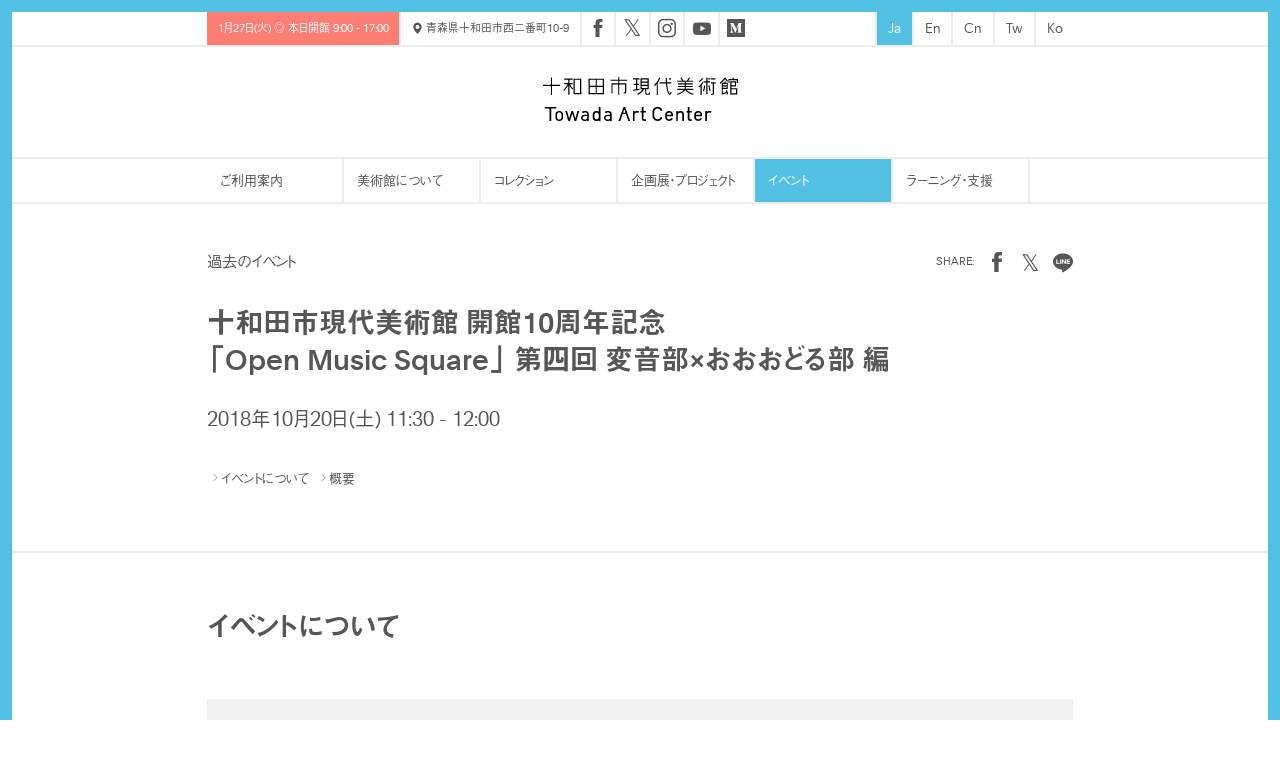

--- FILE ---
content_type: text/html; charset=UTF-8
request_url: https://towadaartcenter.com/events/open_music_square_04/
body_size: 15107
content:
<!DOCTYPE HTML><html id="html-root" lang="ja"><head><meta charset="UTF-8"><meta name="viewport" content="initial-scale=1"><meta name="format-detection" content="telephone=no"><title>十和田市現代美術館 開館10周年記念 「Open Music Square」 第四回 変音部×おおおどる部 編 &raquo; 十和田市現代美術館 | Towada Art Center</title><meta property="og:title" content="十和田市現代美術館 開館10周年記念 「Open Music Square」 第四回 変音部×おおおどる部 編 &raquo; 十和田市現代美術館 | Towada Art Center"><meta name="description" content="月に一度、市民の皆さんから美術館に音楽が届く「Open Music Square（オープン・ミュージック・スクエア）」。
第４回目は変音（へんね）部×おおおどる部が登場します。
2013年に十和田市現代美術館で開かれた企画展「超訳びじゅつの学校」をきっかけに誕生した二つ..."><meta property="og:description" content="月に一度、市民の皆さんから美術館に音楽が届く「Open Music Square（オープン・ミュージック・スクエア）」。
第４回目は変音（へんね）部×おおおどる部が登場します。
2013年に十和田市現代美術館で開かれた企画展「超訳びじゅつの学校」をきっかけに誕生した二つ..."><meta property="og:type" content="article"><meta property="og:url" content="https://towadaartcenter.com/events/open_music_square_04/"><meta property="og:image" content="https://towadaartcenter.com/wordpress/wp-content/uploads/2018/09/IMG_3678_-1200x630.jpg"><meta property="og:image:width" content="1200"><meta property="og:image:height" content="630"><meta property="fb:app_id" content="1100594723322843"><meta property="twitter:site" content="@artstowada"><meta property="twitter:site:id" content="197705018"><meta property="twitter:creator" content="@artstowada"><meta property="twitter:creator:id" content="197705018"><meta property="twitter:card" content="summary_large_image"><meta property="twitter:title" content="十和田市現代美術館 開館10周年記念 「Open Music Square」 第四回 変音部×おおおどる部 編 &raquo; 十和田市現代美術館 | Towada Art Center"><meta property="twitter:description" content="月に一度、市民の皆さんから美術館に音楽が届く「Open Music Square（オープン・ミュージック・スクエア）」。
第４回目は変音（へんね）部×おおおどる部が登場します。
2013年に十和田市現代美術館で開かれた企画展「超訳びじゅつの学校」をきっかけに誕生した二つ..."><meta property="twitter:image:src" content="https://towadaartcenter.com/wordpress/wp-content/uploads/2018/09/IMG_3678_-1200x630.jpg"><meta property="twitter:image:type" content="image/png"> <script>IS_TOUCH="",/touch|tablet|mobile|phone|android|iphone|ipad|blackberry/i.test(window.navigator.userAgent)?(IS_TOUCH=!0,document.documentElement.className+=" is-touch"):(IS_TOUCH=!1,document.documentElement.className+=" is-no-touch");!function(){var n=function(n,t,e){n.addEventListener?n.addEventListener(t,e,!1):n.attachEvent("on"+t,e)},t=function(n,t){for(var e in t)t.hasOwnProperty(e)&&(n[e]=t[e]);return n};window.fitText=function(e,i,a){var o=t({minFontSize:-1/0,maxFontSize:1/0},a),r=function(t){var e=i||1,a=function(){t.style.fontSize=Math.max(Math.min(t.clientWidth/(10*e),parseFloat(o.maxFontSize)),parseFloat(o.minFontSize))+"px"};a(),n(window,"resize",a)};if(e.length)for(var f=0;f<e.length;f++)r(e[f]);else r(e);return e}}();window.fitText(document.getElementById("html-root"),10,{minFontSize:"13px",maxFontSize:"18px"});</script> <script>(function(d) {var config = {kitId: 'sja1ypc',scriptTimeout: 3000,async: true},h=d.documentElement,t=setTimeout(function(){h.className=h.className.replace(/\bwf-loading\b/g,"")+" wf-inactive";},config.scriptTimeout),tk=d.createElement("script"),f=false,s=d.getElementsByTagName("script")[0],a;h.className+=" wf-loading";tk.src='https://use.typekit.net/'+config.kitId+'.js';tk.async=true;tk.onload=tk.onreadystatechange=function(){a=this.readyState;if(f||a&&a!="complete"&&a!="loaded")return;f=true;clearTimeout(t);try{Typekit.load(config)}catch(e){}};s.parentNode.insertBefore(tk,s)})(document);</script> <link href="https://towadaartcenter.com/wordpress/wp-content/themes/towadaartcenter/dist/assets/css/site.css?d=011531" rel="stylesheet" type="text/css">  <script async src="https://www.googletagmanager.com/gtag/js?id=G-CRHBF91E53"></script> <script>window.dataLayer = window.dataLayer || [];
  function gtag(){dataLayer.push(arguments);}
  gtag('js', new Date());

  gtag('config', 'G-CRHBF91E53');</script> <script>var api_calendar = "https://towadaartcenter.com/api-calendar/";</script> <style id='wp-img-auto-sizes-contain-inline-css' type='text/css'>img:is([sizes=auto i],[sizes^="auto," i]){contain-intrinsic-size:3000px 1500px}
/*# sourceURL=wp-img-auto-sizes-contain-inline-css */</style><style id='classic-theme-styles-inline-css' type='text/css'>/*! This file is auto-generated */
.wp-block-button__link{color:#fff;background-color:#32373c;border-radius:9999px;box-shadow:none;text-decoration:none;padding:calc(.667em + 2px) calc(1.333em + 2px);font-size:1.125em}.wp-block-file__button{background:#32373c;color:#fff;text-decoration:none}
/*# sourceURL=/wp-includes/css/classic-themes.min.css */</style><link rel='stylesheet' id='mc4wp-form-themes-css' href='https://towadaartcenter.com/wordpress/wp-content/plugins/mailchimp-for-wp/assets/css/form-themes.css?ver=4.10.9' type='text/css' media='all' /><meta name="generator" content="WPML ver:4.7.6 stt:60,62,1,28,29;" /><link rel="icon" href="https://towadaartcenter.com/wordpress/wp-content/uploads/2016/09/cropped-arts-towada-blue-60x60.png" sizes="32x32" /><link rel="icon" href="https://towadaartcenter.com/wordpress/wp-content/uploads/2016/09/cropped-arts-towada-blue-300x300.png" sizes="192x192" /><link rel="apple-touch-icon" href="https://towadaartcenter.com/wordpress/wp-content/uploads/2016/09/cropped-arts-towada-blue-300x300.png" /><meta name="msapplication-TileImage" content="https://towadaartcenter.com/wordpress/wp-content/uploads/2016/09/cropped-arts-towada-blue-300x300.png" /><style type="text/css" id="wp-custom-css">label[for="serviceId"] { display: none!important}

/* AOMORI Logo in footer nav - align to top */
.footer-logo-aomori-column {
  display: flex;
  align-items: flex-start;
  justify-content: center;
  padding-top: 0;
}

.footer-logo-aomori-column li {
  list-style: none;
  margin-top: 0;
  padding-top: 0;
}</style></head><body data-lang="ja" data-open-message="◎ 本日開館 9:00 - 17:00" data-close-message="× 本日閉館"> <span id="site-border-top"></span> <span id="site-border-left"></span> <span id="site-border-right"></span><header id="header"><div id="header-information" class="flex-container"><div class="wrapper"><div class="information flex-container"><p class="information-open-today flex-container"> <a href="https://towadaartcenter.com/events/open_music_square_04/" class="information-open-today-element">Loading...</a></p><p id="header-address" class="flex-container"><a href="https://towadaartcenter.com/events/open_music_square_04/"><i class="glyph-icon glyph_pin"></i> 青森県十和田市西二番町10-9</a></p><p class="information-sns flex-container"> <a href="https://www.facebook.com/artstowada" target="_blank"><i class="glyph-icon glyph_facebook"></i></a> <a href="https://x.com/artstowada" target="_blank" style="font-size: 17pt;">𝕏</a> <a href="https://www.instagram.com/towadaartcenter/" target="_blank"><i class="glyph-icon glyph_instagram"></i></a> <a href="https://www.youtube.com/channel/UCqgi-S9hzU11GuEZ1gaipZw" target="_blank"><i class="glyph-icon glyph_youtube"></i></a> <a href="https://medium.com/towada-art-center/" target="_blank"><i class="glyph-icon glyph_medium"></i></a></p><p id="header-lang-nav" class="flex-container"> <a href="https://towadaartcenter.com/events/open_music_square_04/" class="is-current"  title="Ja ページへ" target="_self">Ja</a><a href="https://towadaartcenter.com/en/events/open_music_square_04/" title="En ページへ" target="_self">En</a><a href="https://towadaartcenter.com/zh-hans/" title="Cn ページへ" target="_self">Cn</a><a href="https://towadaartcenter.com/zh-hant/" title="Tw ページへ" target="_self">Tw</a><a href="https://towadaartcenter.com/ko/" title="Ko ページへ" target="_self">Ko</a></p></div></div></div><div id="header-logo" class="flex-container is-justify-content-center"> <a href="https://towadaartcenter.com"><svg xmlns="http://www.w3.org/2000/svg" viewBox="0 0 438.68851 99.68427"><title>十和田市現代美術館 開館10周年記念 「Open Music Square」 第四回 変音部×おおおどる部 編 &raquo; 十和田市現代美術館 | Towada Art Center</title><polygon points="29.57 67.856 3.614 67.856 3.614 71.491 14.593 71.491 14.593 99.407 18.585 99.407 18.585 71.491 29.57 71.491 29.57 67.856"/><path d="M36.483,76.94207a8.594,8.594,0,0,0-6.67579,2.8106l-0.00091.00189c-1.6177,1.78131-1.8492,3.00781-1.8492,8.53521,0,5.6054.2315,6.79679,1.85011,8.582a8.58908,8.58908,0,0,0,6.67579,2.8125,8.60254,8.60254,0,0,0,6.67821-2.8125c1.61629-1.78321,1.84719-2.8906,1.84719-8.582,0-5.6934-.2309-6.7539-1.8491-8.5371A8.60061,8.60061,0,0,0,36.483,76.94207Zm4.1294,17.2774a5.46444,5.46444,0,0,1-8.2641-.00391c-0.9332-1.33009-.9566-2.43359-0.9566-5.92579,0-3.4258.0376-4.5703,0.958-5.8828a5.46282,5.46282,0,0,1,8.2627,0l0.002,0.0019c0.9355,1.332.9585,2.4336,0.9585,5.9258C41.57286,91.76627,41.53426,92.905,40.61236,94.21947Z"/><polygon points="72.753 93.809 67.369 77.061 64.208 77.061 58.733 93.809 54.083 77.061 50.148 77.061 56.699 99.561 60.536 99.561 65.834 82.944 71.044 99.561 74.878 99.561 81.428 77.061 77.495 77.061 72.753 93.809"/><path d="M145.82085,76.94207c-3.3335,0-5.5268.9082-7.1011,2.8399,0.5791,0.4414,2.3653,1.80459,2.8731,2.1933a5.91237,5.91237,0,0,1,4.457-1.6015c2.7134,0,4.8345.4179,4.8345,3.4394V85.696h-6.5205c-4.2881,0-7.0611,2.877-7.0611,6.7481,0,4.5586,3.3799,7.2402,8.3755,7.2402,3.2676,0,4.5826-1.1055,5.2061-1.7031,0.0151,0.0136,0,1.4258,0,1.4258h3.5845V84.09056C154.46885,79.21156,152.06935,76.94207,145.82085,76.94207Zm5.0635,14.4336c-0.0068,3.5684-1.43019,5.00389-5.2915,5.00389-4.5069,0-4.8574-2.94329-4.8574-3.93549,0-.98251.4394-3.8692,4.4941-3.8692h5.6548v2.8008Z"/><path d="M94.17486,76.94207c-3.334,0-5.5303.9082-7.1045,2.8399,0.5806,0.4414,2.3653,1.80459,2.8755,2.1933a5.91253,5.91253,0,0,1,4.457-1.6015c2.7129,0,4.834.4179,4.834,3.4394V85.696h-6.5244c-4.2871,0-7.0566,2.877-7.0566,6.7481,0,4.5586,3.3779,7.2402,8.3745,7.2402,3.2676,0,4.582-1.1055,5.2065-1.7031,0.0142,0.0136,0,1.4258,0,1.4258h3.5845V84.09056C102.82136,79.21156,100.42246,76.94207,94.17486,76.94207Zm5.062,14.4336c-0.0073,3.5684-1.4292,5.00389-5.2905,5.00389-4.5098,0-4.8574-2.94329-4.8574-3.93549,0-.98251.4375-3.8692,4.49121-3.8692h5.65669v2.8008Z"/><path d="M125.45316,78.75847c-1.96771-2.37691-5.61421-1.8164-6.18451-1.8164a7.05707,7.05707,0,0,0-5.834,2.8281c-1.1763,1.5118-1.54149,2.8848-1.54149,8.5196,0,5.67179.36519,7.05079,1.54539,8.5683a7.64426,7.64426,0,0,0,6.0991,2.8262c4.2739,0,4.8662-.9492,5.91551-2.043,0.02539,0.0254,0,1.7657,0,1.7657h3.70709V67.85617h-3.70709v10.9023Zm-4.76951,17.2207c-5.0869,0-4.8169-4.6289-4.8169-7.6894,0-3.045-.27-7.6446,4.8169-7.6446,5.0386,0,4.76951,4.7871,4.76951,7.6446C125.45316,91.16477,125.72225,95.97917,120.68366,95.97917Z"/><path d="M206.02305,79.21156v-1.996h-3.7735V99.407h3.7735V86.23117a5.3466,5.3466,0,0,1,5.2636-5.586,5.51927,5.51927,0,0,1,3.3682.7442c-0.0215.0039,2.0312-3.041,2.07031-3.0176a10.1605,10.1605,0,0,0-5.06931-1.4297A6.99809,6.99809,0,0,0,206.02305,79.21156Z"/><path d="M226.04355,67.85617h-3.8321v9.35939h-2.8672V80.364h2.8672v13.8125c0,3.2305,1.9688,5.2305,5.13871,5.2305h4.22659v-3.4278h-3.4141c-1.4453,0-2.1191-.7051-2.1191-2.209V80.364h5.5332V77.21556h-5.5332V67.85617Z"/><path d="M181.07525,67.85617L169.85305,99.407h4.0542l5.3472-15.5293h7.3945l5.292,15.5293h4.0547L184.775,67.85617h-3.6997Zm-0.7324,12.85939,2.6269-7.63289,2.6011,7.63289h-5.228Z"/><path d="M368.74465,79.21156v-1.996h-3.7714V99.407h3.7714V86.23117a5.34926,5.34926,0,0,1,5.2657-5.586,5.50677,5.50677,0,0,1,3.3652.7442c-0.0215.0039,2.0352-3.041,2.0742-3.0176a10.17507,10.17507,0,0,0-5.0703-1.4297A6.99973,6.99973,0,0,0,368.74465,79.21156Z"/><path d="M329.38725,67.85617h-3.832v9.35939H322.688V80.364h2.8672v13.8125c0,3.2305,1.9687,5.2305,5.1387,5.2305h4.2285v-3.4278h-3.416c-1.4454,0-2.1192-.7051-2.1192-2.209V80.364h5.5352V77.21556h-5.5352V67.85617Z"/><path d="M257.774,71.56127c3.7403,0,6.2657,2.11129,6.2657,4.7011h4.2617c0-4.3437-4.07419-8.6797-10.5274-8.6797a11.24438,11.24438,0,0,0-10.0273,5.5957c-1.0293,1.8809-1.3613,3.4278-1.3613,10.4434s0.332,8.5605,1.3613,10.4434A11.24573,11.24573,0,0,0,257.774,99.657c6.45321,0,10.5274-4.334,10.5274-8.6778h-4.2617c0,2.5879-2.5254,4.7012-6.2657,4.7012a6.79509,6.79509,0,0,1-5.6679-2.5566c-1.4121-1.8165-1.7422-3.3965-1.7422-9.502,0-6.1074.3301-7.6875,1.7422-9.5078A6.79991,6.79991,0,0,1,257.774,71.56127Z"/><path d="M309.39505,76.94207a8.01448,8.01448,0,0,0-6.1074,2.2617V77.21156h-3.7129V99.407h3.7129V86.09837a7.39974,7.39974,0,0,1,.0606-0.795,5.30435,5.30435,0,0,1,5.0937-4.6543c2.9746,0.0352,4.9727,2.2129,4.9727,5.4493V99.407h3.705V84.49877A7.71568,7.71568,0,0,0,309.39505,76.94207Z"/><path d="M283.68805,76.94207c-4.9844,0-8.7734,3.0957-8.7734,7.8242v6.8496c0,4.7305,4.0566,7.8262,9.0449,7.8262,3.6777,0,7.1347-2.0234,8.3301-5.289l-3.4727-1.293c-0.7969,2.0976-2.6406,2.8984-4.8574,2.8711-2.9785-.0313-5.3379-1.0625-5.3379-5.1758v-1.6309h13.8418v-4.1582C292.46345,80.03777,288.24465,76.94207,283.68805,76.94207Zm-5.0547,8.7578c0.1367-3.73831,2.1817-5.0176,5.0547-5.0508,2.875-.0332,4.9219,1.2754,5.0586,5.0508h-10.1133Z"/><path d="M349.186,76.94207c-4.9863,0-8.7753,3.0957-8.7753,7.8242v6.8496c0,4.7305,4.0585,7.8262,9.0449,7.8262,3.6797,0,7.1367-2.0234,8.332-5.289l-3.4726-1.293c-0.795,2.0976-2.6407,2.8984-4.8594,2.8711-2.9766-.0313-5.3399-1.0625-5.3399-5.1758v-1.6309h13.8457v-4.1582C357.96145,80.03777,353.74275,76.94207,349.186,76.94207Zm-5.0566,8.7578c0.13871-3.73831,2.1816-5.0176,5.0566-5.0508,2.877-.0332,4.9219,1.2754,5.0567,5.0508h-10.1133Z"/><path d="M217.083,28.9155V27.0698a0.40575,0.40575,0,0,0-.4688-0.4023s-4.0341.623-4.7959,0.7402V17.91019h4.001a0.40806,0.40806,0,0,0,.40821-0.40819V15.7129a0.40929,0.40929,0,0,0-.40821-0.4082h-4.001V5.4903h5.0479a0.40681,0.40681,0,0,0,.4082-0.4083V3.293a0.40638,0.40638,0,0,0-.4082-0.4063h-13.8428a0.406,0.406,0,0,0-.4062.4063V5.082a0.40638,0.40638,0,0,0,.4062.4083h6.1875v9.8144h-5.0312a0.40766,0.40766,0,0,0-.4063.4082V17.502a0.40644,0.40644,0,0,0,.4063.40819h5.0312V27.8101c-0.623.0957-6.27339,0.9687-6.27339,0.9687a0.40587,0.40587,0,0,0-.34571.40239V30.9917a0.40876,0.40876,0,0,0,.47071.4024l13.67479-2.0743A0.40927,0.40927,0,0,0,217.083,28.9155Z"/><path d="M17.7773,40.2554a0.40774,0.40774,0,0,0,.40821.4082H19.9722a0.40774,0.40774,0,0,0,.4082-0.4082V20.1895H37.74751a0.40774,0.40774,0,0,0,.40819-0.4082V17.99219a0.40725,0.40725,0,0,0-.40819-0.40619H20.3804V1.6309a0.409,0.409,0,0,0-.4082-0.4082H18.18551a0.409,0.409,0,0,0-.40821.4082V17.586H0.4082A0.40725,0.40725,0,0,0,0,17.99219V19.7813a0.40774,0.40774,0,0,0,.4082.4082H17.7773V40.2554Z"/><path d="M287.18851,2.8867h-4.02931a0.40766,0.40766,0,0,0-.4082.4063V5.082a0.40808,0.40808,0,0,0,.4082.4083h4.6289a0.40808,0.40808,0,0,0,.4082-0.4083V3.293a0.40766,0.40766,0,0,0-.4082-0.4063h-0.59959Z"/><path d="M256.15529,40.6636h1.789a0.40807,0.40807,0,0,0,.40821-0.4082V12.6543a42.98024,42.98024,0,0,0,5.05079-9.3223l0.2188-.5625a0.424,0.424,0,0,0,.0273-0.1464,0.40742,0.40742,0,0,0-.2617-0.38091l-1.6738-.64259a0.40936,0.40936,0,0,0-.52739.2344l-0.21481.5586a40.62552,40.62552,0,0,1-10.5528,15.3711l-0.4453.4043a0.41012,0.41012,0,0,0-.0293.5781l1.2031,1.3242a0.41086,0.41086,0,0,0,.5782.0274l0.4433-.4043a40.75249,40.75249,0,0,0,3.5782-3.7715V40.2554A0.40679,0.40679,0,0,0,256.15529,40.6636Z"/><path d="M283.03029,39.7984a2.88248,2.88248,0,0,0,1.7929.6035,2.93618,2.93618,0,0,0,2.4981-1.3731c0.2871-.4394,1.3593-2.4824,1.9726-3.6601l0.2793-.5352a0.408,0.408,0,0,0-.1445-0.5351l-0.5098-.3184c-0.0273-.0156-1.0781-0.5684-1.0781-0.5684a0.41544,0.41544,0,0,0-.3125-0.0293,0.406,0.406,0,0,0-.2402.2032l-0.2774.5332c-0.9316,1.791-1.7207,3.2578-1.8711,3.4882a0.367,0.367,0,0,1-.3164.1875l-0.2226-.07421c-1.4278-1.041-4.1758-10.33789-5.49609-23.19669H288.165a0.40679,0.40679,0,0,0,.4082-0.4082V12.32419a0.4063,0.4063,0,0,0-.4082-0.40619h-9.2597c-0.0254-.7129-0.2754-7.6055-0.2754-7.6055,0-.0078-0.0293-2.1855-0.0293-2.1855a0.40647,0.40647,0,0,0-.41209-0.4024l-1.79111.0235a0.40677,0.40677,0,0,0-.4023.4082l0.0293,2.1972c0,0.0078.2129,5.9434,0.2715,7.5645h-13.9883a0.40757,0.40757,0,0,0-.4082.40619V14.1153a0.40806,0.40806,0,0,0,.4082.4082h14.1777C277.59859,25.47219,280.32319,37.8237,283.03029,39.7984Z"/><path d="M184.5972,34.312a0.36756,0.36756,0,0,1-.3624.3633h-2.19229a0.40768,0.40768,0,0,0-.40821.4082v1.7871a0.40769,0.40769,0,0,0,.40821.4082h2.19229a2.97193,2.97193,0,0,0,2.9712-2.9668V14.6367a0.40777,0.40777,0,0,0-.4091-0.4062s-14.25539-.002-15.0293-0.002V8.6133h17.37791a0.40736,0.40736,0,0,0,.40819-0.4082V6.416a0.40864,0.40864,0,0,0-.40819-0.4082H171.7676V0.40819A0.4087,0.4087,0,0,0,171.3594,0h-1.7896a0.40864,0.40864,0,0,0-.4082.40819V6.0078H152.1504a0.409,0.409,0,0,0-.4082.4082V8.2051a0.40768,0.40768,0,0,0,.4082.4082h17.0112v5.6152h-13.687l-0.5112-.0117H154.353a0.40742,0.40742,0,0,0-.4082.4082V36.8823a0.40736,0.40736,0,0,0,.4082.4082h1.7896a0.40742,0.40742,0,0,0,.4082-0.4082V16.834h12.6108V39.9136a0.40694,0.40694,0,0,0,.4082.4062h1.7896a0.407,0.407,0,0,0,.4082-0.4062V16.834h12.8296V34.312Z"/><path d="M338.06739,37.564l-0.5977-.0762c-5.19919-.6523-10.6914-4.4844-14.1367-8.207h14.5898a0.408,0.408,0,0,0,.4082-0.4082v-1.791a0.40673,0.40673,0,0,0-.4082-0.4082h-16.4765V22.7207h14.9843a0.40632,0.40632,0,0,0,.4063-0.4082v-1.789a0.40632,0.40632,0,0,0-.4063-0.4082h-14.9843V16.82419h14.9843a0.40759,0.40759,0,0,0,.4063-0.40819V14.625a0.40589,0.40589,0,0,0-.4063-0.4062h-14.9843v-3.293h16.4765a0.40633,0.40633,0,0,0,.4082-0.4063V8.7285a0.408,0.408,0,0,0-.4082-0.4082h-11.0781l3.8164-5.5879a0.40717,0.40717,0,0,0-.1211-0.5761l-1.52149-.9473a0.40954,0.40954,0,0,0-.55271.11719l-0.3242.47661-4.416,6.44139a0.34061,0.34061,0,0,0-.0254.07611h-7.5254a0.35148,0.35148,0,0,0-.0274-0.07611l-4.7441-6.918a0.40565,0.40565,0,0,0-.55079-0.11719l-1.51951.9473a0.40717,0.40717,0,0,0-.1211.5761l3.8164,5.5879h-10.6484a0.408,0.408,0,0,0-.4082.4082v1.791a0.40633,0.40633,0,0,0,.4082.4063h16.459v3.293h-14.627a0.4063,0.4063,0,0,0-.4082.4062v1.791a0.408,0.408,0,0,0,.4082.40819h14.627V20.1153h-14.627a0.40673,0.40673,0,0,0-.4082.4082v1.789a0.40673,0.40673,0,0,0,.4082.4082h14.627v3.9527h-16.459a0.40673,0.40673,0,0,0-.4082.4082v1.791a0.408,0.408,0,0,0,.4082.4082h14.5664c-3.4434,3.7226-8.9356,7.5547-14.13279,8.207l-0.60161.0762a0.40847,0.40847,0,0,0-.3555.4043,0.21514,0.21514,0,0,0,.0039.0508l0.2266,1.7734a0.40643,0.40643,0,0,0,.4531.3535l0.5957-.0723c6.5039-.8164,13.3633-5.832,17.0039-10.5078,3.6426,4.6758,10.50591,9.6914,17.00591,10.5078l0.59369,0.0723a0.40941,0.40941,0,0,0,.4551-0.3535l0.2246-1.7734a0.22368,0.22368,0,0,0,.0039-0.0508A0.4069,0.4069,0,0,0,338.06739,37.564Z"/><path d="M387.26659,2.8867H378.251a0.406,0.406,0,0,0-.4063.4063V5.082a0.40647,0.40647,0,0,0,.4063.4083h9.6171a0.4069,0.4069,0,0,0,.4083-0.4083V3.293a0.40647,0.40647,0,0,0-.4083-0.4063h-0.6015Z"/><path d="M375.89351,5.4903a0.40681,0.40681,0,0,0,.40819-0.4083V3.293a0.40638,0.40638,0,0,0-.40819-0.4063h-3.86911a0.40638,0.40638,0,0,0-.4082.4063V5.082a0.40681,0.40681,0,0,0,.4082.4083h3.86911Z"/><path d="M388.06929,12.086H378.251a0.406,0.406,0,0,0-.4063.40619V14.2813a0.40645,0.40645,0,0,0,.4063.4082h3.914c0,0.789.002,23.0893,0.002,23.0893l-3.9512-.0527a0.40843,0.40843,0,0,0-.4102.4082v1.7871a0.40843,0.40843,0,0,0,.4102.4082h4.0039a2.5548,2.5548,0,0,0,2.5547-2.5508V14.6895h3.2949a0.4068,0.4068,0,0,0,.40821-0.4082V12.49219A0.40631,0.40631,0,0,0,388.06929,12.086Z"/><path d="M367.69039,39.2241h1.791a0.40673,0.40673,0,0,0,.4082-0.4082V12.252h6.00391a0.40679,0.40679,0,0,0,.40819-0.4082V10.0547a0.40672,0.40672,0,0,0-.40819-0.4082h-6.00391V1.7774a0.40673,0.40673,0,0,0-.4082-0.40821h-1.791a0.408,0.408,0,0,0-.4082.40821V9.6465h-5.8769a0.40673,0.40673,0,0,0-.4082.4082v1.7891a0.40679,0.40679,0,0,0,.4082.4082h5.8769V38.8159A0.408,0.408,0,0,0,367.69039,39.2241Z"/><path d="M352.23339,11.4844l0.498-.3379a26.28966,26.28966,0,0,0,6.752-6.6152l0.3457-.4883a0.40912,0.40912,0,0,0-.0957-0.5703l-1.461-1.0352a0.41442,0.41442,0,0,0-.3066-0.06831,0.40789,0.40789,0,0,0-.2637.166l-0.3457.49411a23.75622,23.75622,0,0,1-6.08589,5.959l-0.49611.33589a0.40391,0.40391,0,0,0-.1738.25981,0.413,0.413,0,0,0,.0625.3066l1.0039,1.4844A0.40986,0.40986,0,0,0,352.23339,11.4844Z"/><path d="M354.83889,40.355h1.791a0.40927,0.40927,0,0,0,.4082-0.4082V18.3477a26.40871,26.40871,0,0,0,3.2851-4.8477l0.27931-.5351a0.42093,0.42093,0,0,0,.04489-0.1875,0.388,0.388,0,0,0-.0195-0.125,0.4105,0.4105,0,0,0-.2012-0.2383l-1.5898-.8242a0.41025,0.41025,0,0,0-.5508.1738l-0.2773.5351a23.85562,23.85562,0,0,1-7.5742,8.5879l-0.4942.3418a0.40817,0.40817,0,0,0-.1035.5684l1.01561,1.4726a0.40809,0.40809,0,0,0,.56839.1036l0.4961-.3418a25.1518,25.1518,0,0,0,2.5136-2.0528V39.9468A0.40808,0.40808,0,0,0,354.83889,40.355Z"/><path d="M364.35639,19.03319l-1.791.01371a0.40552,0.40552,0,0,0-.4043.4062,31.9118,31.9118,0,0,1-2.0527,11.2964l-0.21289.5625a0.40936,0.40936,0,0,0-.02541.1446,0.40524,0.40524,0,0,0,.2637.3808l1.6758,0.63279a0.40355,0.40355,0,0,0,.3125-0.00969,0.408,0.408,0,0,0,.2128-0.2286l0.2129-.5644a34.49032,34.49032,0,0,0,2.2188-12.2261,0.41225,0.41225,0,0,0-.1192-0.291A0.40568,0.40568,0,0,0,364.35639,19.03319Z"/><path d="M374.792,32.2319a0.40783,0.40783,0,0,0,.2129.2286,0.40352,0.40352,0,0,0,.3125.00969l1.6757-.63279a0.409,0.409,0,0,0,.2383-0.5254l-0.21289-.5625a31.85313,31.85313,0,0,1-2.05271-11.2964,0.40715,0.40715,0,0,0-.4062-0.4062l-1.79109-.01371a0.40356,0.40356,0,0,0-.41011.40821,34.45059,34.45059,0,0,0,2.2207,12.2261Z"/><path d="M136.6562,3.6934H102.7593a0.40768,0.40768,0,0,0-.4082.4082V38.5269a0.40725,0.40725,0,0,0,.4082.4062h33.8969a0.40694,0.40694,0,0,0,.4082-0.4062V4.1016A0.40736,0.40736,0,0,0,136.6562,3.6934ZM118.4097,36.3296H104.95751V22.543H118.4097V36.3296Zm0-16.3921H104.95751V6.2969H118.4097V19.9375ZM134.457,36.3296H121.0161V22.543h2.0361l-0.0835-.043,2.024,0.043h9.4643V36.3296Zm0-16.3921H123.582a0.3272,0.3272,0,0,0-.0859.0586c-0.4624-.04491-1.2202-0.0566-2.48-0.0586V6.2969H134.457V19.9375Z"/><path d="M85.5508,3.6934H69.24951a0.40768,0.40768,0,0,0-.40821.4082V38.5269a0.40726,0.40726,0,0,0,.40821.4062H85.9282a0.40853,0.40853,0,0,0,.4082-0.4121L85.959,4.0957A0.40748,0.40748,0,0,0,85.5508,3.6934ZM83.353,36.3277H71.4487V6.2969H83.353V36.3277Z"/><path d="M56.8037,39.9214a0.40736,0.40736,0,0,0,.4082.4082h1.7905a0.40736,0.40736,0,0,0,.4082-0.4082V19.2363a66.2379,66.2379,0,0,0,5.7783,8.3726l0.4014,0.44729a0.408,0.408,0,0,0,.57621.03121L67.5,26.8921a0.40708,0.40708,0,0,0,.0317-0.5762l-0.4013-.4492a73.24186,73.24186,0,0,1-6.50789-9.7202H66.3457a0.40736,0.40736,0,0,0,.4082-0.4082V13.94919a0.40742,0.40742,0,0,0-.4082-0.40819H59.4106V6.2578h6.9351a0.40737,0.40737,0,0,0,.4082-0.4082V4.0606a0.40864,0.40864,0,0,0-.4082-0.4082H48.0981a0.40864,0.40864,0,0,0-.4082.4082v1.789a0.40737,0.40737,0,0,0,.4082.4082h8.7056V13.541H48.0981a0.40743,0.40743,0,0,0-.4082.40819V15.7383a0.40737,0.40737,0,0,0,.4082.4082h7.50341c-2.08441,3.6641-6.17961,9.74369-9.25731,12.5171l-0.4463.4004a0.41,0.41,0,0,0-.1347.28119l-0.0005.02151a0.40661,0.40661,0,0,0,.1045.27349l1.1982,1.332a0.40961,0.40961,0,0,0,.5762.02931l0.4468-.4004c2.747-2.4766,6.26611-7.3784,8.7153-11.3765V39.9214Z"/><path d="M438.28029,4.5391h-9.34378V1.5195a0.4068,0.4068,0,0,0-.40822-0.4082h-1.791a0.40806,0.40806,0,0,0-.4082.4082V4.5391H418.79l-0.584-.00391h-0.6054a0.40631,0.40631,0,0,0-.4082.40621v8.1992a0.40632,0.40632,0,0,0,.4082.4063h1.791a0.40638,0.40638,0,0,0,.4082-0.4063V7.1445H436.081v5.9961a0.4076,0.4076,0,0,0,.4082.4063h1.7911a0.4064,0.4064,0,0,0,.40822-0.4063V4.9473A0.4068,0.4068,0,0,0,438.28029,4.5391Z"/><path d="M414.00289,10.6465a0.40893,0.40893,0,0,0,.5723.0684l1.4297-1.1133a0.407,0.407,0,0,0,.1543-0.2735,0.39823,0.39823,0,0,0-.086-0.3007l-6.2949-7.9317a0.406,0.406,0,0,0-.6309-0.0078c-2.2714,2.69729-7.9335,9.084-10.6621,11.6738l-0.4687.4473a0.40814,0.40814,0,0,0-.0176.5723l1.2832,1.3886a0.40646,0.40646,0,0,0,.57232.0254l0.45108-.4062c2.8633-2.6836,7.3594-7.7403,9.2032-9.8223C410.04,5.6367,414.00289,10.6465,414.00289,10.6465Z"/><path d="M436.50879,25.2417h-12.5547V21.5274h8.9609l0.4844-.0039h0.5977a0.40928,0.40928,0,0,0,.4082-0.4082V10.28519a0.408,0.408,0,0,0-.4082-0.40819h-11.5957l-0.6485.0058a0.41023,0.41023,0,0,0-.4082.4082l0.002,28.8784a0.41023,0.41023,0,0,0,.4082.4083l13.5664-.004,0.584,0.004h0.6035a0.406,0.406,0,0,0,.4062-0.4063V25.6499A0.40636,0.40636,0,0,0,436.50879,25.2417Zm-4.711-12.7593v6.4395h-7.8437c0-.6836-0.002-5.7539-0.002-6.4395h7.8457Zm2.51372,24.4839H423.95409V27.84719h10.35742V36.9663Z"/><path d="M238.16109,37.7573l-0.0117.0157v0.0156l0.0117,0.0019V37.7573Z"/><path d="M240.36029,35.3765h-1.791a0.40679,0.40679,0,0,0-.4082.4082v1.9629l-0.0117.0097,0.0117-.0039v0.0039l0.0059-.0078a0.29374,0.29374,0,0,1,.35351-0.0312,0.23291,0.23291,0,0,1,.04879.0488v0.0977l-0.00579.0136a1.34047,1.34047,0,0,0-.40241-0.0879v0.0743a0.20239,0.20239,0,0,0-.0117-0.0762c-0.58589-.0586-1.8125-0.0606-4.4453-0.0606a1.19692,1.19692,0,0,1-1.1953-1.1972V27.5386h4.9375a0.40807,0.40807,0,0,0,.40821-0.4082V3.293a0.4068,0.4068,0,0,0-.40821-0.4082H219.68851a0.40639,0.40639,0,0,0-.40631.4082V27.1304a0.40766,0.40766,0,0,0,.40631.4082h4.41989a25.37427,25.37427,0,0,1-11.0342,10.0078l-0.3965.1875a0.40574,0.40574,0,0,0-.2324.3691v2.0254a0.40659,0.40659,0,0,0,.5508.38279l0.9687-.36319c7.93071-3.1211,12.2901-10.209,13.5791-12.6094h2.3575v8.9922a3.80553,3.80553,0,0,0,3.8027,3.8008l4.5879,0.0019a2.5368,2.5368,0,0,0,2.4746-2.4687V35.7847A0.40638,0.40638,0,0,0,240.36029,35.3765ZM221.88769,5.4883H235.249v4.7441h-13.3613V5.4883Zm0,7.3516H235.249V17.584h-13.3613V12.8399Zm0,12.0918V20.1895H235.249v4.7422h-13.3613Z"/><path d="M414.33489,29.9409a0.399,0.399,0,0,0-.1816-0.2558,0.40732,0.40732,0,0,0-.3086-0.0508l-1.74218.4082a0.41254,0.41254,0,0,0-.31442.4004,0.37764,0.37764,0,0,0,.0097.0918s0.7168,3.1484.8575,3.7637c-0.6289.1894-7.1836,2.1484-7.96678,2.38279V27.0874h10.66788a0.40843,0.40843,0,0,0,.4102-0.40821V13.6641a0.40843,0.40843,0,0,0-.4102-0.4082h-4.58788V9.90819A0.408,0.408,0,0,0,410.36029,9.5h-1.7929a0.408,0.408,0,0,0-.4082.40819V13.2559l-5.6621.0019a0.40811,0.40811,0,0,0-.4102.4063V39.5816a0.41622,0.41622,0,0,0,.1641.3281,0.412,0.412,0,0,0,.3613.0644s9.8496-2.9043,10.6211-3.1308c0.0703,0.3105.5176,2.2734,0.5176,2.2734a0.41026,0.41026,0,0,0,.1836.2539,0.41629,0.41629,0,0,0,.3085.0508l1.7422-.4121a0.40719,0.40719,0,0,0,.3047-0.4883Zm-9.64638-14.0776h8.46868v2.8984h-8.46868V15.8633Zm0,5.50589h8.46868V24.4824h-8.46868V21.36919Z"/></svg></a></div><div id="header-nav-container"><div id="header-nav" class="flex-container"><div class="wrapper"><div id="nav-logo-sp" style="background-image: url('https://towadaartcenter.com/wordpress/wp-content/uploads/2016/05/hero-1-300x200.jpg');"><a href="https://towadaartcenter.com"><img src="https://towadaartcenter.com/wordpress/wp-content/themes/towadaartcenter/dist/assets/img/logo.png" title="Towada Art Center" alt="logo"></a></div><div id="nav-global" class="flex-container is-break-sp"><div class="global-container js-global-container"><p> <a href="#" onclick="​return false;" class="global-parent js-global-parent">ご利用案内</a> <a href="#" class="nest-trigger js-nest-trigger"><i class="glyph-icon glyph_arrow-bottom"></i></a></p><div class="global-nest js-global-nest"><p><a href="https://towadaartcenter.com/overview/" class="">ご利用案内</a></p><p><a href="https://towadaartcenter.com/overview/visit/">アクセス</a></p><p><a href="https://towadaartcenter.com/overview/accessibility/">バリアフリー・設備</a></p><p><a href="https://towadaartcenter.com/overview/cafe-shop/">カフェ&#038;ショップ</a></p><p><a href="https://towadaartcenter.com/overview/machinaka/">まちなか情報</a></p><p><a href="/news">お知らせ</a></p><p> <a href="/contact"> お問い合わせ </a></p></div></div><div class="global-container js-global-container"><p> <a href="#" onclick="​return false;" class="global-parent js-global-parent">美術館について</a> <a href="#" class="nest-trigger js-nest-trigger"><i class="glyph-icon glyph_arrow-bottom"></i></a></p><div class="global-nest js-global-nest"><p><a href="https://towadaartcenter.com/about/" class="">美術館について</a></p><p><a href="https://towadaartcenter.com/about/data_list/">紀要・出版刊行物</a></p><p><a href="https://towadaartcenter.com/about/tac-news/">メールマガジン</a></p><p><a href="https://towadaartcenter.com/about/press/">プレス</a></p></div></div><div class="global-container js-global-container"><p><a href="#" onclick="​return false;" class="global-parent js-global-parent">コレクション</a><a href="#" class="nest-trigger js-nest-trigger"><i class="glyph-icon glyph_arrow-bottom"></i></a></p><div class="global-nest js-global-nest"><p class="is-show-touch is-hide-touch-sp"><a href="https://towadaartcenter.com/collection/">コレクション</a></p><p class="nest-second"><a href="https://towadaartcenter.com/collection/#permanent-collection" class="local-nav-element is-nav-inbound">美術館</a></p><p><a href="https://towadaartcenter.com/collection/#neighborhood-jp" class="local-nav-element is-nav-inbound">まちなか常設展示</a></p><p><a href="https://towadaartcenter.com/collection/#street-furniture" class="local-nav-element is-nav-inbound">ストリートファニチャー</a></p><p><a href="https://towadaartcenter.com/collection/#collection" class="local-nav-element is-nav-inbound">現在非公開の収蔵品</a></p></div></div><div class="global-container js-global-container"><p><a href="#" onclick="return false;" class="global-parent js-global-parent">企画展・プロジェクト</a><a href="#" class="nest-trigger js-nest-trigger"><i class="glyph-icon glyph_arrow-bottom"></i></a></p><div class="global-nest js-global-nest"><p><a href="https://towadaartcenter.com/exhibitions/" class="">開催中・今後の企画展</a></p><p><a href="https://towadaartcenter.com/exhibitions/2025/" class="">過去の企画展</a></p><p><a href="https://towadaartcenter.com/projects/">プロジェクト</a></p></div></div><div class="global-container js-global-container"><p><a href="#" onclick="​return false;" class="global-parent js-global-parent is-current">イベント</a><a href="#" class="nest-trigger js-nest-trigger"><i class="glyph-icon glyph_arrow-bottom"></i></a></p><div class="global-nest js-global-nest"><p><a href="https://towadaartcenter.com/events/" class=" is-current">開催中・今後のイベント</a></p><p><a href="https://towadaartcenter.com/events/2026/" class="">過去のイベント</a></p></div></div><div class="global-container js-global-container"><p> <a href="#" onclick="​return false;" class="global-parent js-global-parent">ラーニング・支援</a> <a href="#" class="nest-trigger js-nest-trigger"><i class="glyph-icon glyph_arrow-bottom"></i></a></p><div class="global-nest js-global-nest"><p><a href="https://towadaartcenter.com/learn/" class="">ラーニング</a></p><p><a href="https://towadaartcenter.com/learn/supporter/">げんびサポーター</a></p><p><a href="https://towadaartcenter.com/learn/taps/">TAPS : 十和田市現代美術館パートナーズ</a></p></div></div><div class="global-container is-search js-global-container"><p> <a href="https://towadaartcenter.com/search/" class="global-parent js-global-parent" target="_self"><span>検索</span><svg xmlns="http://www.w3.org/2000/svg" viewBox="0 0 700 700"><path fill-rule="evenodd" clip-rule="evenodd" d="M353 61.057C292.241 38.71 221.425 48.022 167.01 91.844c-.013.006-.024.007-.03.01-82.986 67.034-97.449 188.815-32.435 272.381l.042.017c62.449 79.594 175.29 95.22 257.746 38.551l187.877 242.16a14.444 14.444 0 009.613 5.567 14.419 14.419 0 0010.718-2.913 14.428 14.428 0 002.468-20.35L414.74 384.661c73.334-68.338 83.89-183.217 21.635-262.811l.002-.005c-.008-.008-.01-.015-.018-.023-22.496-28.672-51.56-49.063-83.382-60.772l.022.006zm-10.054 26.838c26.943 9.954 51.56 27.316 70.722 51.733-.002.004.021.014.021.014 55.044 70.385 43.274 173.273-26.187 230.591l-.004-.002a14.527 14.527 0 00-3.672 3.116c-71.022 55.134-171.258 43.502-226.482-26.84l-.047-.019c-55.367-71.21-43.15-174.818 27.815-232.15l.005-.014c46.49-37.43 106.382-45.42 157.816-26.417l.013-.012z"/></svg></a></p></div></div><div id="nav-social-sp"><p><a href="https://www.facebook.com/artstowada" target="_blank"><i class="glyph-icon glyph_facebook"></i></a></p><p><a href="https://twitter.com/artstowada" target="_blank"><i class="glyph-icon glyph_twitter"></i></a></p><p><a href="https://www.instagram.com/towadaartcenter/" target="_blank"><i class="glyph-icon glyph_instagram"></i></a></p><p><a href="https://www.youtube.com/channel/UCqgi-S9hzU11GuEZ1gaipZw" target="_blank"><i class="glyph-icon glyph_youtube"></i></a></p><p><a href="https://medium.com/towada-art-center/" target="_blank"><i class="glyph-icon glyph_medium"></i></a></p></div></div></div></div></header> <a href="#" id="header-sp-trigger"><span></span></a><div id="header-sp-overlay"></div><div id="container"><section class="row wrapper"><div class="flex-container is-justify-content-space-between"><p class="">過去のイベント</p><div class="flex-container __grid-container ___grid-container-sp share-container"><p><a href="javascript:void(0)" class="textsize-medium share-facebook js-share-facebook"><i class="glyph-icon glyph_facebook"></i></a></p><p><a href="javascript:void(0)" class="textsize-medium share-twitter js-share-twitter" style="font-size: 17pt;">𝕏</a></p><p><a href="javascript:void(0)" class="textsize-medium share-line js-share-line"><i class="glyph-icon glyph_line"></i></a></p></div></div><h1 class="_row textsize-large"><b>十和田市現代美術館 開館10周年記念<br>「Open Music Square」 第四回 変音部×おおおどる部 編</b></h1><p class="_row textsize-medium">2018年10月20日(土) 11:30 - 12:00</p></section><section class="local-nav-container js-local-nav-container"><div class="local-nav-sticky js-local-nav-sticky"><div class="wrapper"><div class="flex-container is-break-sp local-nav-main js-local-nav"> <a href="javascript:void(0)" class="js-local-nav-element"><i class="glyph-icon glyph_arrow-right"></i><span>イベントについて</span></a> <a href="javascript:void(0)" class="js-local-nav-element"><i class="glyph-icon glyph_arrow-right"></i><span>概要</span></a></div></div></div><div class="scroll-nav-placeholder js-scroll-nav-placeholder"></div></section><section class="row js-section-scroll-target"><hr class="is-bold"><h2 class="row title wrapper textsize-large"><b>イベントについて</b></h2><div class="row wrapper is-max image js-photoswipe-gallery"><div class="image-container bgcolor-bg-sub js-pswp-element"> <a href="https://towadaartcenter.com/wordpress/wp-content/uploads/2018/09/IMG_3678_-2000x1050.jpg" class="js-pswp-open" data-size="20001050"><div class="bgimg is-contain preload-image js-pswp-img lozad-bg" data-src="https://towadaartcenter.com/wordpress/wp-content/uploads/2018/09/IMG_3678_-2000x1050.jpg"></div> </a></div></div><div class="row wrapper text"><p>月に一度、市民の皆さんから美術館に音楽が届く「Open Music Square（オープン・ミュージック・スクエア）」。<br /> 第４回目は変音（へんね）部×おおおどる部が登場します。<br /> 2013年に十和田市現代美術館で開かれた企画展「超訳びじゅつの学校」をきっかけに誕生した二つの部活動の共演です。日常にある、ちょっと変な音、不思議な音にフォーカスした音楽、おおおどる部団員によるパフォーマンスで共に楽しむ場を創り出します。</p></div></section><section class="row js-section-scroll-target"><hr class="is-bold"><h2 class="row title wrapper textsize-large"><b>概要</b></h2><div class="row wrapper"><div class="__row"><hr></div><div class="__row"><div class="flex-container _grid-container is-break-tablet"><p class="col-textmodule-label"><b>名称</b></p><div class="col-textmodule-content _row-tablet text"> 十和田市現代美術館 開館10周年記念 「Open Music Square」 第四回 変音部×おおおどる部 編</div></div></div><div class="__row"><hr></div><div class="__row"><div class="flex-container _grid-container is-break-tablet"><p class="col-textmodule-label"><b>会期・日時</b></p><div class="col-textmodule-content _row-tablet text"> 2018年10月20日(土) 11:30 - 12:00</div></div></div><div class="__row"><hr></div><div class="__row"><div class="flex-container _grid-container is-break-tablet"><p class="col-textmodule-label"><b>会場</b></p><div class="col-textmodule-content _row-tablet text"><p>十和田市現代美術館　休憩スペース（カフェ）</p></div></div></div><div class="__row"><hr></div><div class="__row"><div class="flex-container _grid-container is-break-tablet"><p class="col-textmodule-label"><b>対象</b></p><div class="col-textmodule-content _row-tablet text"><p>どなたでも</p></div></div></div><div class="__row"><hr></div><div class="__row"><div class="flex-container _grid-container is-break-tablet"><p class="col-textmodule-label"><b>料金</b></p><div class="col-textmodule-content _row-tablet text"><p>無料</p></div></div></div></div></section><section class="row"><div class="row wrapper js-photoswipe-gallery"><div class="row"><div class="_row text"><p><a href="http://towadaartcenter.com/events/open_music_square_01/" rel="noopener" target="_blank">第一回 牛小屋音楽会編</a><br /> <a href="http://towadaartcenter.com/events/open-music-square-02/" rel="noopener" target="_blank">第二回 柊Dance&amp;Ballet編</a><br /> <a href="http://towadaartcenter.com/events/open-music-square-03/" rel="noopener" target="_blank">第三回 スズキ・メソード青森 ヴァイオリン教室編</a><br /> <a href="http://towadaartcenter.com/events/open_music_square_04/" rel="noopener" target="_blank">第四回 変音部×おおおどる部 編</a><br /> <a href="http://towadaartcenter.com/events/open-music-square-05-01/" rel="noopener" target="_blank">第五回 午前の部 彩ろ音編</a><br /> <a href="http://towadaartcenter.com/events/open-music-square-05-02/" rel="noopener" target="_blank">第五回 午後の部 Blend tea編</a><br /> <a href="http://towadaartcenter.com/events/open-music-square-06/" rel="noopener" target="_blank">第六回 北里大学獣医学部ギター部編</a><br /> <a href="http://towadaartcenter.com/events/open-music-square-07/" rel="noopener" target="_blank">第七回 クラシックギターデュオ ea-Z&#8217;s《いー爺ーず》編</a><br /> <a href="http://towadaartcenter.com/events/open-music-square-08/" rel="noopener" target="_blank">第八回 ジュニアオーケストラ十和田編</a><br /> <a href="http://towadaartcenter.com/events/open-music-square-09/" rel="noopener" target="_blank">第九回 後藤ちかこ&amp;現美ハーモニー編</a></p></div></div></div></section><footer class="row is-row-large-top"> <a href="#" class="js-page-top pagetop"><p class="wrapper">ページトップ<i class="glyph-icon glyph_arrow-top"></i></p> </a><div class="row footer"><div class="wrapper"><div class="flex-container grid-container is-break-sp"><div class="col-50 col-100-sp"><div class="row image footer-logo"> <a href="https://towadaartcenter.com"><img src="https://towadaartcenter.com/wordpress/wp-content/themes/towadaartcenter/dist/assets/img/logo.svg" alt="十和田市現代美術館"></a></div><p class="__row">〒034-0082<br>青森県十和田市西二番町10-9<br> TEL: <a href=tel:0176-20-1127>0176-20-1127<br></a> FAX: <a href=tel:0176-20-1138>0176-20-1138</a></p><p class="____row"><a href="https://goo.gl/maps/Y3WLnM5j7LB2" target="_blank">Google Mapsで見る</a></p><div class="__row flex-container _grid-container textsize-medium"><p><a href="https://www.instagram.com/towadaartcenter/" target="_blank"><i class="glyph-icon glyph_instagram"></i></a></p><p><a href="https://www.facebook.com/artstowada" target="_blank"><i class="glyph-icon glyph_facebook"></i></a></p><p><a href="https://x.com/artstowada" target="_blank" style="font-size: 17pt;">𝕏</a></p><p><a href="https://medium.com/towada-art-center/" target="_blank"><i class="glyph-icon glyph_medium"></i></a></p></div></div><div class="row-sp col-50 col-100-sp"><div class="row image footer-logo"> <a href="https://towadaartcenter.com/visit/cafe-shop/"><img src="https://towadaartcenter.com/wordpress/wp-content/themes/towadaartcenter/dist/assets/img/logo-cube.svg" alt="カフェ&ショップ： cube cafe & shop"></a></div><p class="__row">カフェ: 9:00 – 16:30 / ショップ: 9:00 – 17:00<br>休み: 月曜日(月曜日が祝日の場合はその翌日)<br>TEL: <a href=tel:0176-22-7789>0176-22-7789</a></p><p class="____row"><a href="https://towadaartcenter.com/visit/cafe-shop/">詳細を見る</a></p><div class="__row flex-container _grid-container textsize-medium"><p><a href="https://www.instagram.com/cubecafeandshop/" target="_blank"><i class="glyph-icon glyph_instagram"></i></a></p><p><a href="https://www.facebook.com/cubecafeandshop/" target="_blank"><i class="glyph-icon glyph_facebook"></i></a></p><p><a href="https://x.com/cubecafeandshop/" target="_blank" style="font-size: 17pt;">𝕏</a></p></div></div></div><div class="_row"><hr class="is-bold"></div><div class="_row footer-nav flex-container _grid-container is-grid-bottom is-grid-bottom-minus"><ul class="col-33 col-33-tablet col-50-sp"><li><b>言語</b></li><li><a href="https://towadaartcenter.com/events/open_music_square_04/" class="is-current"  title="Ja ページへ" target="_self">日本語</a></li><li><a href="https://towadaartcenter.com/en/events/open_music_square_04/" title="En ページへ" target="_self">English</a></li><li><a href="https://towadaartcenter.com/zh-hans/" title="Cn ページへ" target="_self">简体中文</a></li><li><a href="https://towadaartcenter.com/zh-hant/" title="Tw ページへ" target="_self">繁體中文</a></li><li><a href="https://towadaartcenter.com/ko/" title="Ko ページへ" target="_self">한국어</a></li></ul><ul class="col-33 col-33-tablet col-50-sp"><li><b>コレクション</b></li><li><a href="https://towadaartcenter.com/collection/#permanent-collection" class="local-nav-element">美術館</a></li><li><a href="https://towadaartcenter.com/collection/#neighborhood-jp" class="local-nav-element">まちなか常設展示</a></li><li><a href="https://towadaartcenter.com/collection/#street-furniture" class="local-nav-element">ストリートファニチャー</a></li><li><a href="https://towadaartcenter.com/collection/#collection" class="local-nav-element">現在非公開の収蔵品</a></li></ul><ul class="col-33 col-33-tablet col-50-sp"><li><b>企画展・プロジェクト</b></li><li><a href="https://towadaartcenter.com/exhibitions/">開催中・今後の企画展</a></li><li><a href="https://towadaartcenter.com/exhibitions/2025/" class="">過去の企画展</a></li><li><a href="https://towadaartcenter.com/projects/">プロジェクト</a></li></ul><ul class="col-33 col-33-tablet col-50-sp"><li><b>イベント</b></li><li><a href="https://towadaartcenter.com/events/">開催中・今後のイベント</a></li><li><a href="https://towadaartcenter.com/events/2026/" class="">過去のイベント</a></li></ul><ul class="col-33 col-25-tablet col-50-sp"><li><b>ラーニング・支援</b></li><li><a href="https://towadaartcenter.com/learn/">ラーニング</a></li><li><a href="https://towadaartcenter.com/learn/supporter/">げんびサポーター</a></li><li><a href="https://towadaartcenter.com/learn/taps/">TAPS : 十和田市現代美術館パートナーズ</a></li></ul><ul class="col-33 col-25-tablet col-50-sp"><li> <a href="https://aomorigokan.com/" target="_blank" rel="noopener noreferrer" style="display: inline-block; text-decoration: none;"> <img src="https://towadaartcenter.com/wordpress/wp-content/uploads/2025/12/AOMORI_Art_Project_VI_291021_Final_main_sub_ToGO1-1.gif1_.png" 
 alt="AOMORI Art Project" 
 style="width: 100%; max-width: 50px; height: auto; display: block; margin: 0; padding: 0;"><div style="margin-top: 5px; padding: 0;">5館連携プロジェクト</div> </a></li></ul></div></div><div class="footer-bottom is-text-small"><div class="wrapper flex-container is-justify-content-space-between is-align-items-center is-break-sp"><div class="____row is-row-top is-row-bottom flex-container _grid-container"><p><a href="https://towadaartcenter.com/contact/">お問い合わせ</a></p><p><a href="https://towadaartcenter.com/privacy-policy/">プライバシーポリシー</a></p></div><p class="___row-sp"><small class="copyright">Copyright &copy; Towada Art Center. All rights reserved.</small></p></div></div></div></footer></div><div class="pswp" tabindex="-1" role="dialog" aria-hidden="true"><div class="pswp__bg bgcolor-bg"></div><div class="pswp__scroll-wrap"><div class="pswp__container"><div class="pswp__item"></div><div class="pswp__item"></div><div class="pswp__item"></div></div><div class="pswp__ui pswp__ui--hidden"><div class="pswp__top-bar bgcolor-bg"><div class="pswp__counter"></div> <button class="pswp__button pswp__button--close" title="Close (Esc)"> <span class="close-1 bgcolor-primary"></span> <span class="close-2 bgcolor-primary"></span> </button><div class="pswp__preloader"><div class="pswp__preloader__icn"><div class="pswp__preloader__cut"><div class="pswp__preloader__donut"></div></div></div></div></div><div class="pswp__share-modal pswp__share-modal--hidden pswp__single-tap"><div class="pswp__share-tooltip"></div></div> <button class="pswp__button pswp__button--arrow--left" title="Previous (arrow left)"> <span class="arrow-1 bgcolor-primary"></span> <span class="arrow-2 bgcolor-primary"></span> <span class="arrow-3 bgcolor-primary"></span> </button> <button class="pswp__button pswp__button--arrow--right" title="Next (arrow right)"> <span class="arrow-1 bgcolor-primary"></span> <span class="arrow-2 bgcolor-primary"></span> <span class="arrow-3 bgcolor-primary"></span> </button><div class="pswp__caption bgcolor-bg"><div class="pswp__caption__center"></div></div></div></div></div> <script src="https://towadaartcenter.com/wordpress/wp-content/themes/towadaartcenter/dist/assets/js/site.js?d=011531"></script> <script type="speculationrules">{"prefetch":[{"source":"document","where":{"and":[{"href_matches":"/*"},{"not":{"href_matches":["/wordpress/wp-*.php","/wordpress/wp-admin/*","/wordpress/wp-content/uploads/*","/wordpress/wp-content/*","/wordpress/wp-content/plugins/*","/wordpress/wp-content/themes/towadaartcenter/*","/*\\?(.+)"]}},{"not":{"selector_matches":"a[rel~=\"nofollow\"]"}},{"not":{"selector_matches":".no-prefetch, .no-prefetch a"}}]},"eagerness":"conservative"}]}</script> </body></html>

--- FILE ---
content_type: text/css
request_url: https://towadaartcenter.com/wordpress/wp-content/themes/towadaartcenter/dist/assets/css/site.css?d=011531
body_size: 22011
content:
@charset "UTF-8";
@font-face {
  font-family: Plain;
  src: url(../fonts/Plain-Light.eot?#iefix) format("embedded-opentype"),
    url(../fonts/Plain-Light.woff) format("woff"),
    url(../fonts/Plain-Light.ttf) format("truetype");
}

@font-face {
  font-family: Plain;
  src: url(../fonts/Plain-Medium.eot?#iefix) format("embedded-opentype"),
    url(../fonts/Plain-Medium.woff) format("woff"),
    url(../fonts/Plain-Medium.ttf) format("truetype");
  font-weight: 600;
}

@font-face {
  font-family: icons;
  src: url(../fonts/icons.eot);
  src: url(../fonts/icons.eot?#iefix) format("embedded-opentype"),
    url(../fonts/icons.woff) format("woff"),
    url(../fonts/icons.ttf) format("truetype");
}

.glyph-icon {
  font-family: icons;
  display: inline-block;
  vertical-align: middle;
  line-height: 1;
  font-weight: 400;
  font-style: normal;
  speak: none;
  text-decoration: inherit;
  text-transform: none;
  text-rendering: auto;
  -webkit-font-smoothing: antialiased;
  -moz-osx-font-smoothing: grayscale;
}

.glyph_arrow-bottom:before {
  content: "\F101";
}

.glyph_arrow-left:before {
  content: "\F102";
}

.glyph_arrow-right:before {
  content: "\F103";
}

.glyph_arrow-top:before {
  content: "\F104";
}

.glyph_facebook:before {
  content: "\F105";
}

.glyph_instagram:before {
  content: "\F106";
}

.glyph_line:before {
  content: "\F107";
}

.glyph_medium:before {
  content: "\F108";
}

.glyph_pin:before {
  content: "\F109";
}

.glyph_play:before {
  content: "\F10A";
}

.glyph_twitter:before {
  content: "\F10B";
}

.glyph_youtube:before {
  content: "\F10C";
}

html,
body,
div,
span,
applet,
object,
iframe,
h1,
h2,
h3,
h4,
h5,
h6,
p,
blockquote,
pre,
a,
abbr,
acronym,
address,
big,
cite,
code,
del,
dfn,
em,
img,
ins,
kbd,
q,
s,
samp,
small,
strike,
strong,
sub,
sup,
tt,
var,
b,
u,
i,
center,
dl,
dt,
dd,
ol,
ul,
li,
fieldset,
form,
label,
legend,
table,
caption,
tbody,
tfoot,
thead,
tr,
th,
td,
article,
aside,
canvas,
details,
embed,
figure,
figcaption,
footer,
header,
hgroup,
menu,
nav,
output,
ruby,
section,
summary,
time,
mark,
audio,
video {
  margin: 0;
  padding: 0;
  border: 0;
  font: inherit;
  font-size: 100%;
  vertical-align: baseline;
}

html {
  line-height: 1;
}

ol,
ul {
  list-style: none;
}

table {
  border-collapse: collapse;
  border-spacing: 0;
}

caption,
th,
td {
  text-align: left;
  font-weight: 400;
  vertical-align: middle;
}

q,
blockquote {
  quotes: none;
}

q:before,
q:after,
blockquote:before,
blockquote:after {
  content: "";
  content: none;
}

a img {
  border: none;
}

article,
aside,
details,
figcaption,
figure,
footer,
header,
hgroup,
menu,
nav,
section,
summary {
  display: block;
}

#thumbnail .thumbnail-nav,
.image-carousel .flickity-page-dots .dot,
.arrow .arrow-1,
.arrow .arrow-2,
.arrow .arrow-3,
a,
#header-nav-container,
#nav-global .global-container p .nest-trigger i,
#nav-global .global-container .global-nest.is-show,
#header-sp-trigger span:before,
#header-sp-trigger span:after {
  -webkit-transition: all 0.6s cubic-bezier(0.19, 1, 0.22, 1);
  transition: all 0.6s cubic-bezier(0.19, 1, 0.22, 1);
}

.pswp {
  display: none;
  position: absolute;
  width: 100%;
  height: 100%;
  left: 0;
  top: 0;
  overflow: hidden;
  -ms-touch-action: none;
  touch-action: none;
  z-index: 1500;
  -webkit-backface-visibility: hidden;
  backface-visibility: hidden;
  outline: none;
}

.pswp * {
  -webkit-box-sizing: border-box;
  box-sizing: border-box;
}

.pswp img {
  max-width: none;
}

.pswp--animate_opacity {
  opacity: 0.001;
  will-change: opacity;
  -webkit-transition: opacity 333ms cubic-bezier(0.4, 0, 0.22, 1);
  transition: opacity 333ms cubic-bezier(0.4, 0, 0.22, 1);
}

.pswp--open {
  display: block;
}

.pswp--zoomed-in .pswp__img {
  cursor: -webkit-grab;
  cursor: -moz-grab;
  cursor: grab;
}

.pswp--dragging .pswp__img {
  cursor: -webkit-grabbing;
  cursor: -moz-grabbing;
  cursor: grabbing;
}

.pswp__bg {
  position: absolute;
  left: 0;
  top: 0;
  width: 100%;
  height: 100%;
  opacity: 0;
  -webkit-transform: translateZ(0);
  transform: translateZ(0);
  -webkit-backface-visibility: hidden;
  backface-visibility: hidden;
  will-change: opacity;
}

.pswp__scroll-wrap {
  position: absolute;
  left: 0;
  top: 0;
  width: 100%;
  height: 100%;
  overflow: hidden;
}

.pswp__container,
.pswp__zoom-wrap {
  -ms-touch-action: none;
  touch-action: none;
  position: absolute;
  left: 0;
  right: 0;
  top: 0;
  bottom: 0;
}

.pswp__container,
.pswp__img {
  -webkit-user-select: none;
  -moz-user-select: none;
  -ms-user-select: none;
  user-select: none;
  -webkit-tap-highlight-color: transparent;
  -webkit-touch-callout: none;
}

.pswp__zoom-wrap {
  position: absolute;
  width: 100%;
  -webkit-transform-origin: left top;
  transform-origin: left top;
  -webkit-transition: -webkit-transform 333ms cubic-bezier(0.4, 0, 0.22, 1);
  transition: -webkit-transform 333ms cubic-bezier(0.4, 0, 0.22, 1);
  transition: transform 333ms cubic-bezier(0.4, 0, 0.22, 1);
  transition: transform 333ms cubic-bezier(0.4, 0, 0.22, 1),
    -webkit-transform 333ms cubic-bezier(0.4, 0, 0.22, 1);
}

.pswp__bg {
  will-change: opacity;
}

.pswp--animated-in .pswp__bg,
.pswp--animated-in .pswp__zoom-wrap {
  -webkit-transition: none;
  transition: none;
}

.pswp__container,
.pswp__zoom-wrap {
  -webkit-backface-visibility: hidden;
  backface-visibility: hidden;
}

.pswp__item {
  position: absolute;
  left: 0;
  right: 0;
  top: 0;
  bottom: 0;
  overflow: hidden;
}

.pswp__img {
  position: absolute;
  width: auto;
  height: auto;
  top: 0;
  left: 0;
}

.pswp__img--placeholder {
  -webkit-backface-visibility: hidden;
  backface-visibility: hidden;
}

.pswp__img--placeholder--blank {
  background: #ccc;
}

.pswp--ie .pswp__img {
  width: 100% !important;
  height: auto !important;
  left: 0;
  top: 0;
}

.pswp__error-msg {
  position: absolute;
  left: 0;
  top: 50%;
  width: 100%;
  text-align: center;
  font-size: 14px;
  font-size: 1.16667rem;
  line-height: 16px;
  line-height: 1.33333rem;
  margin-top: -8px;
  margin-top: -0.66667rem;
}

.pswp__error-msg a {
  text-decoration: underline;
}

.pswp__button {
  width: 50px;
  height: 50px;
  position: relative;
  background: none;
  cursor: pointer;
  overflow: visible;
  -webkit-appearance: none;
  outline: none;
  display: block;
  border: 0;
  padding: 0;
  margin: 0;
  float: right;
  opacity: 0.75;
  -webkit-transition: opacity 0.2s;
  transition: opacity 0.2s;
  -webkit-box-shadow: none;
  box-shadow: none;
}

.pswp__button--close {
  position: relative;
}

.pswp__button--close .close-1 {
  display: block;
  position: absolute;
  top: -0.5px;
  left: 0;
  width: 70px;
  height: 1px;
  -webkit-transition: all 0.6s cubic-bezier(0.19, 1, 0.22, 1);
  transition: all 0.6s cubic-bezier(0.19, 1, 0.22, 1);
  -webkit-transform: rotate(45deg);
  transform: rotate(45deg);
  -webkit-transform-origin: left top;
  transform-origin: left top;
}

.pswp__button--close .close-2 {
  display: block;
  position: absolute;
  top: -0.5px;
  right: 0;
  width: 70px;
  height: 1px;
  -webkit-transition: all 0.6s cubic-bezier(0.19, 1, 0.22, 1);
  transition: all 0.6s cubic-bezier(0.19, 1, 0.22, 1);
  -webkit-transform: rotate(-45deg);
  transform: rotate(-45deg);
  -webkit-transform-origin: right top;
  transform-origin: right top;
}

.pswp__button--arrow--left {
  position: absolute;
  top: 50%;
  left: 0;
  margin-top: -25px;
  width: 50px;
  height: 50px;
}

.pswp__button--arrow--left .arrow-1 {
  position: absolute;
  top: 50%;
  left: 0;
  display: block;
  width: 100%;
  height: 1px;
}

.pswp__button--arrow--left .arrow-2 {
  position: absolute;
  top: 50%;
  left: 0;
  display: block;
  width: 25%;
  height: 1px;
  -webkit-transform-origin: left center;
  transform-origin: left center;
  -webkit-transform: rotate(45deg);
  transform: rotate(45deg);
}

.pswp__button--arrow--left .arrow-3 {
  position: absolute;
  top: 50%;
  left: 0;
  display: block;
  width: 25%;
  height: 1px;
  -webkit-transform-origin: left center;
  transform-origin: left center;
  -webkit-transform: rotate(-45deg);
  transform: rotate(-45deg);
}

.pswp__button--arrow--right {
  position: absolute;
  top: 50%;
  right: 0;
  margin-top: -25px;
  width: 50px;
  height: 50px;
}

.pswp__button--arrow--right .arrow-1 {
  position: absolute;
  top: 50%;
  left: 0;
  display: block;
  width: 100%;
  height: 1px;
}

.pswp__button--arrow--right .arrow-2 {
  content: "";
  position: absolute;
  top: 50%;
  right: 0;
  display: block;
  width: 25%;
  height: 1px;
  -webkit-transform-origin: right center;
  transform-origin: right center;
  -webkit-transform: rotate(45deg);
  transform: rotate(45deg);
}

.pswp__button--arrow--right .arrow-3 {
  content: "";
  position: absolute;
  top: 50%;
  right: 0;
  display: block;
  width: 25%;
  height: 1px;
  -webkit-transform-origin: right center;
  transform-origin: right center;
  -webkit-transform: rotate(-45deg);
  transform: rotate(-45deg);
}

.pswp--touch .pswp__button--arrow--left,
.pswp--touch .pswp__button--arrow--right {
  visibility: hidden;
}

.pswp__counter {
  position: absolute;
  top: 0;
  left: 10px;
  height: 50px;
  line-height: 50px;
  -webkit-user-select: none;
  -moz-user-select: none;
  -ms-user-select: none;
  user-select: none;
}

.pswp__caption {
  position: absolute;
  left: 0;
  bottom: 0;
  width: 100%;
  min-height: 50px;
  display: -webkit-box;
  display: -ms-flexbox;
  display: flex;
  -webkit-box-align: center;
  -ms-flex-align: center;
  align-items: center;
  -webkit-box-sizing: border-box;
  box-sizing: border-box;
  padding: 2em;
}

.pswp__caption--empty {
  display: none;
}

.pswp__caption--fake {
  visibility: hidden;
}

.pswp__preloader {
  width: 50px;
  height: 50px;
  position: absolute;
  top: 0;
  left: 50%;
  margin-left: -25px;
  opacity: 0;
  -webkit-transition: opacity 0.25s ease-out;
  transition: opacity 0.25s ease-out;
  will-change: opacity;
  direction: ltr;
}

.pswp__preloader__icn {
  width: 20px;
  height: 20px;
  margin: 12px;
}

.pswp__preloader--active {
  opacity: 1;
}

.pswp--css_animation .pswp__preloader--active {
  opacity: 1;
}

.pswp--css_animation .pswp__preloader--active .pswp__preloader__icn {
  -webkit-animation: clockwise 0.5s linear infinite;
  animation: clockwise 0.5s linear infinite;
}

.pswp--css_animation .pswp__preloader--active .pswp__preloader__donut {
  -webkit-animation: donut-rotate 1s cubic-bezier(0.4, 0, 0.22, 1) infinite;
  animation: donut-rotate 1s cubic-bezier(0.4, 0, 0.22, 1) infinite;
}

.pswp--css_animation .pswp__preloader__icn {
  background: none;
  opacity: 0.75;
  width: 14px;
  height: 14px;
  position: absolute;
  left: 15px;
  top: 15px;
  margin: 0;
}

.pswp--css_animation .pswp__preloader__cut {
  position: relative;
  width: 7px;
  height: 14px;
  overflow: hidden;
}

.pswp--css_animation .pswp__preloader__donut {
  -webkit-box-sizing: border-box;
  box-sizing: border-box;
  width: 14px;
  height: 14px;
  border-width: 2px;
  border-style: solid;
  border-radius: 50%;
  border-left-color: transparent;
  border-bottom-color: transparent;
  position: absolute;
  top: 0;
  left: 0;
  background: none;
  margin: 0;
}

@-webkit-keyframes clockwise {
  0% {
    -webkit-transform: rotate(0deg);
    transform: rotate(0deg);
  }
  100% {
    -webkit-transform: rotate(360deg);
    transform: rotate(360deg);
  }
}

@keyframes clockwise {
  0% {
    -webkit-transform: rotate(0deg);
    transform: rotate(0deg);
  }
  100% {
    -webkit-transform: rotate(360deg);
    transform: rotate(360deg);
  }
}

@-webkit-keyframes donut-rotate {
  0% {
    -webkit-transform: rotate(0);
    transform: rotate(0);
  }
  50% {
    -webkit-transform: rotate(-140deg);
    transform: rotate(-140deg);
  }
  100% {
    -webkit-transform: rotate(0);
    transform: rotate(0);
  }
}

@keyframes donut-rotate {
  0% {
    -webkit-transform: rotate(0);
    transform: rotate(0);
  }
  50% {
    -webkit-transform: rotate(-140deg);
    transform: rotate(-140deg);
  }
  100% {
    -webkit-transform: rotate(0);
    transform: rotate(0);
  }
}

.pswp__ui {
  -webkit-font-smoothing: auto;
  visibility: visible;
  opacity: 1;
  z-index: 1550;
}

.pswp__top-bar {
  position: absolute;
  left: 0;
  top: 0;
  height: 50px;
  width: 100%;
  background-color: rgba(255, 255, 255, 0.9);
}

.pswp__caption,
.pswp__top-bar,
.pswp--has_mouse .pswp__button--arrow--left,
.pswp--has_mouse .pswp__button--arrow--right {
  -webkit-backface-visibility: hidden;
  backface-visibility: hidden;
  will-change: opacity;
  -webkit-transition: opacity 333ms cubic-bezier(0.4, 0, 0.22, 1);
  transition: opacity 333ms cubic-bezier(0.4, 0, 0.22, 1);
}

.pswp--has_mouse .pswp__button--arrow--left,
.pswp--has_mouse .pswp__button--arrow--right {
  visibility: visible;
}

.pswp__caption {
  background-color: rgba(255, 255, 255, 0.9);
}

.pswp__ui--idle .pswp__top-bar {
  opacity: 0;
}

.pswp__ui--idle .pswp__button--arrow--left,
.pswp__ui--idle .pswp__button--arrow--right {
  opacity: 0;
}

.pswp__ui--hidden .pswp__top-bar,
.pswp__ui--hidden .pswp__caption,
.pswp__ui--hidden .pswp__button--arrow--left,
.pswp__ui--hidden .pswp__button--arrow--right {
  opacity: 0.001;
}

.pswp__ui--one-slide .pswp__button--arrow--left,
.pswp__ui--one-slide .pswp__button--arrow--right,
.pswp__ui--one-slide .pswp__counter {
  display: none;
}

.pswp__element--disabled {
  display: none !important;
}

.pswp--minimal--dark .pswp__top-bar {
  background: none;
}

.mfp-bg {
  top: 0;
  left: 0;
  width: 100%;
  height: 100%;
  z-index: 1042;
  overflow: hidden;
  position: fixed;
  background: #f8f8f9;
  opacity: 1;
}

.mfp-wrap {
  top: 0;
  left: 0;
  width: 100%;
  height: 100%;
  z-index: 1043;
  position: fixed;
  outline: none !important;
  -webkit-backface-visibility: hidden;
}

.mfp-container {
  text-align: center;
  position: absolute;
  width: 100%;
  height: 100%;
  left: 0;
  top: 0;
  padding: 0 40px;
  padding: 0 3.33333rem;
  -webkit-box-sizing: border-box;
  box-sizing: border-box;
}

.mfp-container:before {
  content: "";
  display: inline-block;
  height: 100%;
  vertical-align: middle;
}

.mfp-align-top .mfp-container:before {
  display: none;
}

.mfp-content {
  position: relative;
  display: inline-block;
  vertical-align: middle;
  margin: 0 auto;
  text-align: left;
  z-index: 1045;
}

.mfp-inline-holder .mfp-content,
.mfp-ajax-holder .mfp-content {
  width: 100%;
  cursor: auto;
}

.mfp-ajax-cur {
  cursor: progress;
}

.mfp-zoom-out-cur,
.mfp-zoom-out-cur .mfp-image-holder .mfp-close {
  cursor: -webkit-zoom-out;
  cursor: zoom-out;
}

.mfp-zoom {
  cursor: pointer;
  cursor: -webkit-zoom-in;
  cursor: zoom-in;
}

.mfp-auto-cursor .mfp-content {
  cursor: auto;
}

.mfp-close,
.mfp-arrow,
.mfp-preloader,
.mfp-counter {
  -webkit-user-select: none;
  -moz-user-select: none;
  -ms-user-select: none;
  user-select: none;
}

.mfp-loading.mfp-figure {
  display: none;
}

.mfp-hide {
  display: none !important;
}

.mfp-preloader {
  color: #000;
  position: absolute;
  top: 50%;
  width: auto;
  text-align: center;
  margin-top: -0.8em;
  left: 8px;
  left: 0.66667rem;
  right: 8px;
  right: 0.66667rem;
  z-index: 1044;
}

.mfp-preloader a {
  color: #000;
}

.mfp-preloader a:hover {
  color: #000;
}

.mfp-s-ready .mfp-preloader {
  display: none;
}

.mfp-s-error .mfp-content {
  display: none;
}

button.mfp-close,
button.mfp-arrow {
  overflow: visible;
  cursor: pointer;
  background: transparent;
  border: 0;
  -webkit-appearance: none;
  display: block;
  outline: none;
  padding: 0;
  z-index: 1046;
  -webkit-box-shadow: none;
  box-shadow: none;
  -ms-touch-action: manipulation;
  touch-action: manipulation;
}

button::-moz-focus-inner {
  padding: 0;
  border: 0;
}

.mfp-close {
  width: 44px;
  width: 3.66667rem;
  height: 44px;
  height: 3.66667rem;
  line-height: 44px;
  line-height: 3.66667rem;
  position: absolute;
  right: 0;
  top: 0;
  text-decoration: none;
  text-align: center;
  opacity: 0.65;
  padding: 0 0 18px 10px;
  padding: 0 0 1.5rem 0.83333rem;
  color: #000;
  font-style: normal;
  font-size: 28px;
  font-size: 2.33333rem;
  font-family: Arial, Baskerville, monospace;
}

.mfp-close:hover,
.mfp-close:focus {
  opacity: 1;
}

.mfp-close:active {
  top: 1px;
  top: 0.08333rem;
}

.mfp-close-btn-in .mfp-close {
  color: #000;
}

.mfp-image-holder .mfp-close,
.mfp-iframe-holder .mfp-close {
  color: #000;
  right: -6px;
  right: -0.5rem;
  text-align: right;
  padding-right: 6px;
  padding-right: 0.5rem;
  width: 100%;
}

.mfp-counter {
  position: absolute;
  top: 0;
  right: 0;
  color: #000;
  font-size: 12px;
  font-size: 1rem;
  line-height: 18px;
  line-height: 1.5rem;
  white-space: nowrap;
}

.mfp-arrow {
  position: absolute;
  opacity: 0.65;
  margin: 0;
  top: 50%;
  margin-top: -55px;
  margin-top: -4.58333rem;
  padding: 0;
  width: 90px;
  width: 7.5rem;
  height: 110px;
  height: 9.16667rem;
  -webkit-tap-highlight-color: transparent;
}

.mfp-arrow:active {
  margin-top: -54px;
  margin-top: -4.5rem;
}

.mfp-arrow:hover,
.mfp-arrow:focus {
  opacity: 1;
}

.mfp-arrow:before,
.mfp-arrow:after {
  content: "";
  display: block;
  width: 0;
  height: 0;
  position: absolute;
  left: 0;
  top: 0;
  margin-top: 35px;
  margin-top: 2.91667rem;
  margin-left: 35px;
  margin-left: 2.91667rem;
  border: medium inset transparent;
}

.mfp-arrow:after {
  border-top-width: 13px;
  border-top-width: 1.08333rem;
  border-bottom-width: 13px;
  border-bottom-width: 1.08333rem;
  top: 8px;
  top: 0.66667rem;
}

.mfp-arrow:before {
  border-top-width: 21px;
  border-top-width: 1.75rem;
  border-bottom-width: 21px;
  border-bottom-width: 1.75rem;
  opacity: 0.7;
}

.mfp-arrow-left {
  left: 0;
}

.mfp-arrow-left:after {
  border-right: 17px solid #000;
  border-right: 1.41667rem solid #000;
  margin-left: 31px;
  margin-left: 2.58333rem;
}

.mfp-arrow-left:before {
  margin-left: 25px;
  margin-left: 2.08333rem;
  border-right: 27px solid #000;
  border-right: 2.25rem solid #000;
}

.mfp-arrow-right {
  right: 0;
}

.mfp-arrow-right:after {
  border-left: 17px solid #000;
  border-left: 1.41667rem solid #000;
  margin-left: 39px;
  margin-left: 3.25rem;
}

.mfp-arrow-right:before {
  border-left: 27px solid #000;
  border-left: 2.25rem solid #000;
}

.mfp-iframe-holder {
  padding-top: 40px;
  padding-top: 3.33333rem;
  padding-bottom: 40px;
  padding-bottom: 3.33333rem;
}

.mfp-iframe-holder .mfp-content {
  line-height: 0;
  width: 100%;
  max-width: 1024px;
  max-width: 85.33333rem;
}

.mfp-iframe-holder .mfp-close {
  top: -40px;
  top: -3.33333rem;
}

.mfp-iframe-scaler {
  width: 100%;
  height: 0;
  overflow: hidden;
  padding-top: 56.25%;
}

.mfp-iframe-scaler iframe {
  position: absolute;
  display: block;
  top: 0;
  left: 0;
  width: 100%;
  height: 100%;
  -webkit-box-shadow: 0 0 8px transparent;
  -webkit-box-shadow: 0 0 0.66667rem transparent;
  box-shadow: 0 0 8px transparent;
  box-shadow: 0 0 0.66667rem transparent;
  background: #f8f8f9;
}

img.mfp-img {
  width: auto;
  max-width: 100%;
  height: auto;
  display: block;
  line-height: 0;
  -webkit-box-sizing: border-box;
  box-sizing: border-box;
  padding: 40px 0;
  padding: 3.33333rem 0;
  margin: 0 auto;
}

.mfp-figure {
  line-height: 0;
}

.mfp-figure:after {
  content: "";
  position: absolute;
  left: 0;
  top: 40px;
  top: 3.33333rem;
  bottom: 40px;
  bottom: 3.33333rem;
  display: block;
  right: 0;
  width: auto;
  height: auto;
  z-index: -1;
  -webkit-box-shadow: 0 0 8px transparent;
  -webkit-box-shadow: 0 0 0.66667rem transparent;
  box-shadow: 0 0 8px transparent;
  box-shadow: 0 0 0.66667rem transparent;
  background: #fff;
}

.mfp-figure small {
  color: #f8f8f9;
  display: block;
  font-size: 12px;
  font-size: 1rem;
  line-height: 14px;
  line-height: 1.16667rem;
}

.mfp-figure figure {
  margin: 0;
}

.mfp-bottom-bar {
  margin-top: -36px;
  margin-top: -3rem;
  position: absolute;
  top: 100%;
  left: 0;
  width: 100%;
  cursor: auto;
}

.mfp-title {
  text-align: left;
  line-height: 18px;
  line-height: 1.5rem;
  color: #f8f8f9;
  word-wrap: break-word;
  padding-right: 36px;
  padding-right: 3rem;
}

.mfp-image-holder .mfp-content {
  max-width: 100%;
}

.mfp-gallery .mfp-image-holder .mfp-figure {
  cursor: pointer;
}

.mfp-fade.mfp-bg {
  opacity: 0;
  -webkit-transition: all 0.6s ease;
  transition: all 0.6s ease;
}

.mfp-fade.mfp-bg.mfp-ready {
  opacity: 1;
}

.mfp-fade.mfp-bg.mfp-removing {
  opacity: 0;
}

.mfp-fade.mfp-wrap .mfp-content {
  opacity: 0;
  -webkit-transition: all 0.6s ease;
  transition: all 0.6s ease;
}

.mfp-fade.mfp-wrap.mfp-ready .mfp-content {
  opacity: 1;
}

.mfp-fade.mfp-wrap.mfp-removing .mfp-content {
  opacity: 0;
}

.flickity-enabled {
  position: relative;
}

.flickity-enabled:focus {
  outline: none;
}

.flickity-viewport {
  overflow: hidden;
  position: relative;
  height: 100%;
}

.flickity-slider {
  position: absolute;
  width: 100%;
  height: 100%;
}

.flickity-enabled.is-draggable {
  -webkit-tap-highlight-color: transparent;
  tap-highlight-color: transparent;
  -webkit-user-select: none;
  -moz-user-select: none;
  -ms-user-select: none;
  user-select: none;
}

.flickity-enabled.is-draggable .flickity-viewport {
  cursor: move;
  cursor: -webkit-grab;
  cursor: grab;
}

.flickity-enabled.is-draggable .flickity-viewport.is-pointer-down {
  cursor: -webkit-grabbing;
  cursor: grabbing;
}

.flickity-prev-next-button {
  position: absolute;
  top: 50%;
  width: 44px;
  width: 3.66667rem;
  height: 44px;
  height: 3.66667rem;
  border: none;
  border-radius: 50%;
  background: white;
  background: rgba(255, 255, 255, 0.75);
  cursor: pointer;
  -webkit-transform: translateY(-50%);
  transform: translateY(-50%);
}

.flickity-prev-next-button:hover {
  background: white;
}

.flickity-prev-next-button:focus {
  outline: none;
  -webkit-box-shadow: 0 0 0 5px #09f;
  -webkit-box-shadow: 0 0 0 0.41667rem #09f;
  box-shadow: 0 0 0 5px #09f;
  box-shadow: 0 0 0 0.41667rem #09f;
}

.flickity-prev-next-button:active {
  filter: alpha(opacity=60);
  opacity: 0.6;
}

.flickity-prev-next-button.previous {
  left: 10px;
  left: 0.83333rem;
}

.flickity-prev-next-button.next {
  right: 10px;
  right: 0.83333rem;
}

.flickity-rtl .flickity-prev-next-button.previous {
  left: auto;
  right: 10px;
  right: 0.83333rem;
}

.flickity-rtl .flickity-prev-next-button.next {
  right: auto;
  left: 10px;
  left: 0.83333rem;
}

.flickity-prev-next-button:disabled {
  filter: alpha(opacity=30);
  opacity: 0.3;
  cursor: auto;
}

.flickity-prev-next-button svg {
  position: absolute;
  left: 20%;
  top: 20%;
  width: 60%;
  height: 60%;
}

.flickity-prev-next-button .arrow {
  fill: #333;
}

.flickity-prev-next-button.no-svg {
  color: #333;
  font-size: 26px;
  font-size: 2.16667rem;
}

.flickity-page-dots {
  position: absolute;
  width: 100%;
  bottom: -25px;
  bottom: -2.08333rem;
  padding: 0;
  margin: 0;
  list-style: none;
  text-align: center;
  line-height: 1;
}

.flickity-rtl .flickity-page-dots {
  direction: rtl;
}

.flickity-page-dots .dot {
  display: inline-block;
  width: 10px;
  width: 0.83333rem;
  height: 10px;
  height: 0.83333rem;
  margin: 0 8px;
  margin: 0 0.66667rem;
  background: #333;
  border-radius: 50%;
  filter: alpha(opacity=25);
  opacity: 0.25;
  cursor: pointer;
}

.flickity-page-dots .dot.is-selected {
  filter: alpha(opacity=100);
  opacity: 1;
}

.fc {
  direction: ltr;
  text-align: left;
}

.fc-rtl {
  text-align: right;
}

body .fc {
  font-size: 1em;
}

.fc-highlight {
  background: #bce8f1;
  opacity: 0.3;
}

.fc-bgevent {
  background: #8fdf82;
  opacity: 0.3;
}

.fc-nonbusiness {
  background: #d7d7d7;
}

.fc-popover {
  position: absolute;
  -webkit-box-shadow: 0 2px 6px rgba(0, 0, 0, 0.15);
  -webkit-box-shadow: 0 0.16667rem 0.5rem rgba(0, 0, 0, 0.15);
  box-shadow: 0 2px 6px rgba(0, 0, 0, 0.15);
  box-shadow: 0 0.16667rem 0.5rem rgba(0, 0, 0, 0.15);
}

.fc-popover .fc-header {
  display: -webkit-box;
  display: -ms-flexbox;
  display: flex;
  -webkit-box-orient: horizontal;
  -webkit-box-direction: normal;
  -ms-flex-direction: row;
  flex-direction: row;
  -webkit-box-pack: justify;
  -ms-flex-pack: justify;
  justify-content: space-between;
  -webkit-box-align: center;
  -ms-flex-align: center;
  align-items: center;
  padding: 2px 4px;
  padding: 0.16667rem 0.33333rem;
}

.fc-rtl .fc-popover .fc-header {
  -webkit-box-orient: horizontal;
  -webkit-box-direction: reverse;
  -ms-flex-direction: row-reverse;
  flex-direction: row-reverse;
}

.fc-popover .fc-header .fc-title {
  margin: 0 2px;
  margin: 0 0.16667rem;
}

.fc-popover .fc-header .fc-close {
  cursor: pointer;
  opacity: 0.65;
  font-size: 1.1em;
}

.fc-divider {
  border-style: solid;
  border-width: 1px;
  border-width: 0.08333rem;
}

hr.fc-divider {
  height: 0;
  margin: 0;
  padding: 0 0 2px;
  padding: 0 0 0.16667rem;
  border-width: 1px 0;
  border-width: 0.08333rem 0;
}

.fc-bg,
.fc-bgevent-skeleton,
.fc-highlight-skeleton,
.fc-mirror-skeleton {
  position: absolute;
  top: 0;
  left: 0;
  right: 0;
}

.fc-bg {
  bottom: 0;
}

.fc-bg table {
  height: 100%;
}

.fc table {
  width: 100%;
  -webkit-box-sizing: border-box;
  box-sizing: border-box;
  table-layout: fixed;
  border-collapse: collapse;
  border-spacing: 0;
  font-size: 1em;
}

.fc th {
  text-align: center;
}

.fc th,
.fc td {
  border-style: solid;
  border-width: 1px;
  border-width: 0.08333rem;
  padding: 0;
  vertical-align: top;
}

.fc td.fc-today {
  border-style: double;
}

a[data-goto] {
  cursor: pointer;
}

a[data-goto]:hover {
  text-decoration: underline;
}

.fc .fc-row {
  border-style: solid;
  border-width: 0;
}

.fc-row table {
  border-left: 0 hidden transparent;
  border-right: 0 hidden transparent;
  border-bottom: 0 hidden transparent;
}

.fc-row:first-child table {
  border-top: 0 hidden transparent;
}

.fc-row {
  position: relative;
}

.fc-row .fc-bg {
  z-index: 1;
}

.fc-row .fc-bgevent-skeleton,
.fc-row .fc-highlight-skeleton {
  bottom: 0;
}

.fc-row .fc-bgevent-skeleton table,
.fc-row .fc-highlight-skeleton table {
  height: 100%;
}

.fc-row .fc-highlight-skeleton td,
.fc-row .fc-bgevent-skeleton td {
  border-color: transparent;
}

.fc-row .fc-content-skeleton {
  position: relative;
  z-index: 4;
  padding-bottom: 2px;
  padding-bottom: 0.16667rem;
}

.fc-row .fc-mirror-skeleton {
  z-index: 5;
}

.fc .fc-row .fc-content-skeleton table,
.fc .fc-row .fc-content-skeleton td,
.fc .fc-row .fc-mirror-skeleton td {
  background: none;
  border-color: transparent;
}

.fc-row .fc-content-skeleton td,
.fc-row .fc-mirror-skeleton td {
  border-bottom: 0;
}

.fc-row .fc-content-skeleton tbody td,
.fc-row .fc-mirror-skeleton tbody td {
  border-top: 0;
}

.fc-scroller {
  -webkit-overflow-scrolling: touch;
}

.fc-scroller > .fc-day-grid,
.fc-scroller > .fc-time-grid {
  position: relative;
  width: 100%;
}

.fc-event {
  position: relative;
  display: block;
  font-size: 0.85em;
  line-height: 1.4;
  border-radius: 3px;
  border-radius: 0.25rem;
  border: 1px solid #3788d8;
  border: 0.08333rem solid #3788d8;
}

.fc-event,
.fc-event-dot {
  background-color: #3788d8;
}

.fc-event,
.fc-event:hover {
  color: #fff;
  text-decoration: none;
}

.fc-event[href],
.fc-event.fc-draggable {
  cursor: pointer;
}

.fc-not-allowed,
.fc-not-allowed .fc-event {
  cursor: not-allowed;
}

.fc-event .fc-content {
  position: relative;
  z-index: 2;
}

.fc-event .fc-resizer {
  position: absolute;
  z-index: 4;
}

.fc-event .fc-resizer {
  display: none;
}

.fc-event.fc-allow-mouse-resize .fc-resizer,
.fc-event.fc-selected .fc-resizer {
  display: block;
}

.fc-event.fc-selected .fc-resizer:before {
  content: "";
  position: absolute;
  z-index: 9999;
  top: 50%;
  left: 50%;
  width: 40px;
  width: 3.33333rem;
  height: 40px;
  height: 3.33333rem;
  margin-left: -20px;
  margin-left: -1.66667rem;
  margin-top: -20px;
  margin-top: -1.66667rem;
}

.fc-event.fc-selected {
  z-index: 9999 !important;
  -webkit-box-shadow: 0 2px 5px rgba(0, 0, 0, 0.2);
  -webkit-box-shadow: 0 0.16667rem 0.41667rem rgba(0, 0, 0, 0.2);
  box-shadow: 0 2px 5px rgba(0, 0, 0, 0.2);
  box-shadow: 0 0.16667rem 0.41667rem rgba(0, 0, 0, 0.2);
}

.fc-event.fc-selected:after {
  content: "";
  position: absolute;
  z-index: 1;
  top: -1px;
  top: -0.08333rem;
  right: -1px;
  right: -0.08333rem;
  bottom: -1px;
  bottom: -0.08333rem;
  left: -1px;
  left: -0.08333rem;
  background: #000;
  opacity: 0.25;
}

.fc-event.fc-dragging.fc-selected {
  -webkit-box-shadow: 0 2px 7px rgba(0, 0, 0, 0.3);
  -webkit-box-shadow: 0 0.16667rem 0.58333rem rgba(0, 0, 0, 0.3);
  box-shadow: 0 2px 7px rgba(0, 0, 0, 0.3);
  box-shadow: 0 0.16667rem 0.58333rem rgba(0, 0, 0, 0.3);
}

.fc-event.fc-dragging:not(.fc-selected) {
  opacity: 0.75;
}

.fc-h-event.fc-selected:before {
  content: "";
  position: absolute;
  z-index: 3;
  top: -10px;
  top: -0.83333rem;
  bottom: -10px;
  bottom: -0.83333rem;
  left: 0;
  right: 0;
}

.fc-ltr .fc-h-event.fc-not-start,
.fc-rtl .fc-h-event.fc-not-end {
  margin-left: 0;
  border-left-width: 0;
  padding-left: 1px;
  padding-left: 0.08333rem;
  border-top-left-radius: 0;
  border-bottom-left-radius: 0;
}

.fc-ltr .fc-h-event.fc-not-end,
.fc-rtl .fc-h-event.fc-not-start {
  margin-right: 0;
  border-right-width: 0;
  padding-right: 1px;
  padding-right: 0.08333rem;
  border-top-right-radius: 0;
  border-bottom-right-radius: 0;
}

.fc-ltr .fc-h-event .fc-start-resizer,
.fc-rtl .fc-h-event .fc-end-resizer {
  cursor: w-resize;
  left: -1px;
  left: -0.08333rem;
}

.fc-ltr .fc-h-event .fc-end-resizer,
.fc-rtl .fc-h-event .fc-start-resizer {
  cursor: e-resize;
  right: -1px;
  right: -0.08333rem;
}

.fc-h-event.fc-allow-mouse-resize .fc-resizer {
  width: 7px;
  width: 0.58333rem;
  top: -1px;
  top: -0.08333rem;
  bottom: -1px;
  bottom: -0.08333rem;
}

.fc-h-event.fc-selected .fc-resizer {
  border-radius: 4px;
  border-radius: 0.33333rem;
  border-width: 1px;
  border-width: 0.08333rem;
  width: 6px;
  width: 0.5rem;
  height: 6px;
  height: 0.5rem;
  border-style: solid;
  border-color: inherit;
  background: #fff;
  top: 50%;
  margin-top: -4px;
  margin-top: -0.33333rem;
}

.fc-ltr .fc-h-event.fc-selected .fc-start-resizer,
.fc-rtl .fc-h-event.fc-selected .fc-end-resizer {
  margin-left: -4px;
  margin-left: -0.33333rem;
}

.fc-ltr .fc-h-event.fc-selected .fc-end-resizer,
.fc-rtl .fc-h-event.fc-selected .fc-start-resizer {
  margin-right: -4px;
  margin-right: -0.33333rem;
}

.fc-day-grid-event {
  margin: 1px 2px 0;
  margin: 0.08333rem 0.16667rem 0;
  padding: 0 1px;
  padding: 0 0.08333rem;
}

tr:first-child > td > .fc-day-grid-event {
  margin-top: 2px;
  margin-top: 0.16667rem;
}

.fc-mirror-skeleton tr:first-child > td > .fc-day-grid-event {
  margin-top: 0;
}

.fc-day-grid-event .fc-content {
  white-space: nowrap;
  overflow: hidden;
}

.fc-day-grid-event .fc-time {
  font-weight: 700;
}

.fc-ltr .fc-day-grid-event.fc-allow-mouse-resize .fc-start-resizer,
.fc-rtl .fc-day-grid-event.fc-allow-mouse-resize .fc-end-resizer {
  margin-left: -2px;
  margin-left: -0.16667rem;
}

.fc-ltr .fc-day-grid-event.fc-allow-mouse-resize .fc-end-resizer,
.fc-rtl .fc-day-grid-event.fc-allow-mouse-resize .fc-start-resizer {
  margin-right: -2px;
  margin-right: -0.16667rem;
}

a.fc-more {
  margin: 1px 3px;
  margin: 0.08333rem 0.25rem;
  font-size: 0.85em;
  cursor: pointer;
  text-decoration: none;
}

a.fc-more:hover {
  text-decoration: underline;
}

.fc-limited {
  display: none;
}

.fc-day-grid .fc-row {
  z-index: 1;
}

.fc-more-popover {
  z-index: 2;
  width: 220px;
  width: 18.33333rem;
}

.fc-more-popover .fc-event-container {
  padding: 10px;
  padding: 0.83333rem;
}

.fc-now-indicator {
  position: absolute;
  border: 0 solid red;
}

.fc-unselectable {
  -webkit-user-select: none;
  -moz-user-select: none;
  -ms-user-select: none;
  user-select: none;
  -webkit-touch-callout: none;
  -webkit-tap-highlight-color: transparent;
}

.fc-unthemed th,
.fc-unthemed td,
.fc-unthemed thead,
.fc-unthemed tbody,
.fc-unthemed .fc-divider,
.fc-unthemed .fc-row,
.fc-unthemed .fc-content,
.fc-unthemed .fc-popover,
.fc-unthemed .fc-list-view,
.fc-unthemed .fc-list-heading td {
  border-color: #ddd;
}

.fc-unthemed .fc-popover {
  background-color: #fff;
}

.fc-unthemed .fc-divider,
.fc-unthemed .fc-popover .fc-header,
.fc-unthemed .fc-list-heading td {
  background: #eee;
}

.fc-unthemed td.fc-today {
  background: #fcf8e3;
}

.fc-unthemed .fc-disabled-day {
  background: #d7d7d7;
  opacity: 0.3;
}

@font-face {
  font-family: 'fcicons';
  src: url("[data-uri]") format("truetype");
  font-weight: normal;
  font-style: normal;
}

.fc-icon {
  font-family: fcicons !important;
  speak: none;
  font-style: normal;
  font-weight: 400;
  font-variant: normal;
  text-transform: none;
  line-height: 1;
  -webkit-font-smoothing: antialiased;
  -moz-osx-font-smoothing: grayscale;
}

.fc-icon-chevron-left:before {
  content: "\E900";
}

.fc-icon-chevron-right:before {
  content: "\E901";
}

.fc-icon-chevrons-left:before {
  content: "\E902";
}

.fc-icon-chevrons-right:before {
  content: "\E903";
}

.fc-icon-minus-square:before {
  content: "\E904";
}

.fc-icon-plus-square:before {
  content: "\E905";
}

.fc-icon-x:before {
  content: "\E906";
}

.fc-icon {
  display: inline-block;
  width: 1em;
  height: 1em;
  text-align: center;
}

.fc-button {
  border-radius: 0;
  overflow: visible;
  text-transform: none;
  margin: 0;
  font-family: inherit;
  font-size: inherit;
  line-height: inherit;
}

.fc-button:focus {
  outline: 1px dotted;
  outline: 0.08333rem dotted;
  outline: 5px auto -webkit-focus-ring-color;
  outline: 0.41667rem auto -webkit-focus-ring-color;
}

.fc-button {
  -webkit-appearance: button;
}

.fc-button:not(:disabled) {
  cursor: pointer;
}

.fc-button::-moz-focus-inner {
  padding: 0;
  border-style: none;
}

.fc-button {
  display: inline-block;
  font-weight: 400;
  color: #212529;
  text-align: center;
  vertical-align: middle;
  -webkit-user-select: none;
  -moz-user-select: none;
  -ms-user-select: none;
  user-select: none;
  background-color: transparent;
  border: 1px solid transparent;
  border: 0.08333rem solid transparent;
  padding: 0.4em 0.65em;
  font-size: 1em;
  line-height: 1.5;
  border-radius: 0.25em;
}

.fc-button:hover {
  color: #212529;
  text-decoration: none;
}

.fc-button:focus {
  outline: 0;
  -webkit-box-shadow: 0 0 0 0.2rem rgba(44, 62, 80, 0.25);
  box-shadow: 0 0 0 0.2rem rgba(44, 62, 80, 0.25);
}

.fc-button:disabled {
  opacity: 0.65;
}

.fc-button-primary {
  color: #fff;
  background-color: #2c3e50;
  border-color: #2c3e50;
}

.fc-button-primary:hover {
  color: #fff;
  background-color: #1e2b37;
  border-color: #1a252f;
}

.fc-button-primary:focus {
  -webkit-box-shadow: 0 0 0 0.2rem rgba(76, 91, 106, 0.5);
  box-shadow: 0 0 0 0.2rem rgba(76, 91, 106, 0.5);
}

.fc-button-primary:disabled {
  color: #fff;
  background-color: #2c3e50;
  border-color: #2c3e50;
}

.fc-button-primary:not(:disabled):active,
.fc-button-primary:not(:disabled).fc-button-active {
  color: #fff;
  background-color: #1a252f;
  border-color: #151e27;
}

.fc-button-primary:not(:disabled):active:focus,
.fc-button-primary:not(:disabled).fc-button-active:focus {
  -webkit-box-shadow: 0 0 0 0.2rem rgba(76, 91, 106, 0.5);
  box-shadow: 0 0 0 0.2rem rgba(76, 91, 106, 0.5);
}

.fc-button .fc-icon {
  vertical-align: middle;
  font-size: 1.5em;
}

.fc-button-group {
  position: relative;
  display: -webkit-inline-box;
  display: -ms-inline-flexbox;
  display: inline-flex;
  vertical-align: middle;
}

.fc-button-group > .fc-button {
  position: relative;
  -webkit-box-flex: 1;
  -ms-flex: 1 1 auto;
  flex: 1 1 auto;
}

.fc-button-group > .fc-button:hover {
  z-index: 1;
}

.fc-button-group > .fc-button:focus,
.fc-button-group > .fc-button:active,
.fc-button-group > .fc-button.fc-button-active {
  z-index: 1;
}

.fc-button-group > .fc-button:not(:first-child) {
  margin-left: -1px;
  margin-left: -0.08333rem;
}

.fc-button-group > .fc-button:not(:last-child) {
  border-top-right-radius: 0;
  border-bottom-right-radius: 0;
}

.fc-button-group > .fc-button:not(:first-child) {
  border-top-left-radius: 0;
  border-bottom-left-radius: 0;
}

.fc-unthemed .fc-popover {
  border-width: 1px;
  border-width: 0.08333rem;
  border-style: solid;
}

.fc-unthemed .fc-list-item:hover td {
  background-color: #f5f5f5;
}

.fc-toolbar {
  display: -webkit-box;
  display: -ms-flexbox;
  display: flex;
  -webkit-box-pack: justify;
  -ms-flex-pack: justify;
  justify-content: space-between;
  -webkit-box-align: center;
  -ms-flex-align: center;
  align-items: center;
}

.fc-toolbar.fc-header-toolbar {
  margin-bottom: 1.5em;
}

.fc-toolbar.fc-footer-toolbar {
  margin-top: 1.5em;
}

.fc-toolbar > * > :not(:first-child) {
  margin-left: 0.75em;
}

.fc-toolbar h2 {
  font-size: 1.75em;
  margin: 0;
}

.fc-view-container {
  position: relative;
}

.fc-view-container *,
.fc-view-container :before,
.fc-view-container :after {
  -webkit-box-sizing: content-box;
  box-sizing: content-box;
}

.fc-view,
.fc-view > table {
  position: relative;
  z-index: 1;
}

.is-hide {
  display: none;
}

.is-show-touch {
  display: none;
}

.is-touch .is-show-touch {
  display: block;
}

.bgcolor-bg {
  background-color: #fff;
}

.bgcolor-primary {
  background-color: #565656;
}

.bgcolor-bg-sub {
  background-color: #f1f1f1;
}

.local-nav-container {
  position: relative;
  z-index: 10;
  padding-top: 0;
  margin-top: 25px;
  margin-top: 2.08333rem;
  min-height: 35px;
  min-height: 2.91667rem;
}

.local-nav-container .local-nav-sticky {
  position: absolute;
  top: 0;
  left: 0;
  z-index: 10;
  width: 100%;
  background-color: rgba(255, 255, 255, 0.9);
}

.local-nav-container .local-nav-sticky.is-sticky {
  position: fixed;
  top: 40px;
  top: 3.33333rem;
  padding-top: 4px;
  border-bottom: solid 2px #ededed;
}

.local-nav-container a {
  height: 35px;
  height: 2.91667rem;
  line-height: 35px;
  line-height: 2.91667rem;
  padding: 0 5px;
  padding: 0 0.41667rem;
  font-size: 12px;
  font-size: 1rem;
  display: -webkit-box;
  display: -ms-flexbox;
  display: flex;
  -webkit-box-align: center;
  -ms-flex-align: center;
  align-items: center;
}

.local-nav-container a.hover {
  color: #53c1e4;
}

.local-nav-container a.is-current {
  background-color: #53c1e4;
  color: #fff;
}

.local-nav-container a i {
  padding-right: 2px;
  padding-right: 0.16667rem;
  font-size: 0.5em;
}

.scroll-nav-placeholder {
  width: 1px;
  width: 0.08333rem;
  height: 35px;
  height: 2.91667rem;
  padding-top: 4px;
  position: absolute;
  top: 0;
  left: 0;
  pointer-events: none;
}

#hero {
  width: 100%;
  height: 100%;
  height: calc(100vh - 12px);
  position: relative;
  z-index: 3;
  background-color: #c1e9f5;
  border-bottom: solid 12px #53c1e4;
  margin-bottom: -50px;
  margin-bottom: -4.16667rem;
}

#hero.is-hide {
  display: none;
}

#hero .caption {
  position: absolute;
  bottom: 25px;
  bottom: 2.08333rem;
  right: 35px;
  right: 2.91667rem;
  z-index: 2;
  display: none;
  max-width: 300px;
  max-width: 25rem;
}

#hero .caption.is-selected {
  display: block;
}

#hero .caption a {
  display: block;
  color: #fff;
  text-shadow: 0 0 4px rgba(86, 86, 86, 0.5);
  text-shadow: 0 0 0.33333rem rgba(86, 86, 86, 0.5);
}

#hero .caption a.is-disable {
  pointer-events: none;
}

#hero .caption br {
  display: none;
}

#hero-carousel {
  width: 100%;
  height: 100%;
  position: relative;
  z-index: 0;
}

#hero-carousel.flickity-enabled {
  background-color: #c1e9f5;
  -webkit-transition: background-color 0s linear 1.4s;
  transition: background-color 0s linear 1.4s;
}

#hero-carousel .flickity-viewport {
  width: 100%;
  height: 100% !important;
  cursor: default;
}

#hero-carousel .flickity-slider {
  -webkit-transform: none !important;
  transform: none !important;
}

#hero-carousel .carousel-cell {
  width: 100%;
  height: 100%;
  position: absolute;
  top: 0;
  left: 0 !important;
  opacity: 0;
  z-index: -1;
  -webkit-transition: opacity 1.4s ease;
  transition: opacity 1.4s ease;
}

#hero-carousel .carousel-cell.is-selected {
  opacity: 1;
  z-index: 0;
}

#hero-carousel-thumbnail {
  position: absolute;
  bottom: 28.57143px;
  bottom: 2.38095rem;
  left: 0;
  z-index: 1;
  width: 100%;
}

#thumbnail {
  line-height: 0;
  height: 30px;
  height: 2.5rem;
}

#thumbnail .thumbnail-nav {
  position: relative;
  width: 30px;
  width: 2.5rem;
  height: 30px;
  height: 2.5rem;
  display: block;
  border: solid 2px rgba(255, 255, 255, 0);
  margin-left: 12.5px;
  margin-left: 1.04167rem;
}

#thumbnail .thumbnail-nav:first-child {
  margin-left: 0;
}

#thumbnail .thumbnail-nav.is-selected {
  border-color: #fff;
}

#hero-logo {
  position: absolute;
  top: 50%;
  left: 50%;
  z-index: 2;
  min-width: 320px;
  min-width: 26.66667rem;
  width: 25vw;
  -webkit-transform: translateX(-50%) translateY(-65%);
  transform: translateX(-50%) translateY(-65%);
  line-height: 0;
  pointer-events: none;
}

.open-close {
  display: inline-block;
  padding: 5px 10px;
  padding: 0.41667rem 0.83333rem;
}

.open-close.is-positive {
  background-color: #ff7e74;
  color: #fff;
  text-shadow: none;
}

.open-close.is-negative {
  background-color: #565656 !important;
  color: #fff !important;
  text-shadow: none !important;
}

.button {
  display: block;
  border-top: solid 1px #53c1e4;
  border-bottom: solid 1px #53c1e4;
  padding: 12.5px 0;
  padding: 1.04167rem 0;
  color: #53c1e4;
  text-decoration: none !important;
}

.button.hover {
  background-color: #53c1e4;
  color: #fff !important;
}

.button:before {
  content: ">";
  margin-left: -1px;
  margin-left: -0.08333rem;
  padding-right: 6.25px;
  padding-right: 0.52083rem;
}

.share-container:before {
  font-size: 10px;
  font-size: 0.83333rem;
  content: "SHARE: ";
}

.share-facebook.hover {
  color: #3a55a0;
}

.share-twitter.hover {
  color: #00aced;
}

.share-line.hover {
  color: #00c300;
}

img {
  width: auto;
  height: auto;
  max-width: 100%;
}

.image {
  position: relative;
  z-index: 0;
}

.image-container {
  display: block;
  position: relative;
  z-index: 0;
  height: 0;
  width: 100%;
  padding-bottom: 66.666%;
  line-height: 0;
}

.image-container.is-square {
  padding-bottom: 100%;
}

.image-container.is-fit {
  padding-bottom: 0;
  height: 100%;
}

.bgimg {
  position: absolute;
  top: 0;
  left: 0;
  width: 100%;
  height: 100%;
  background-size: cover;
  background-position: center center;
  background-repeat: no-repeat;
}

.bgimg.is-contain {
  background-size: contain;
}

.bgimg.is-top-center {
  background-position: top center;
}

.bgimg.is-bottom-center {
  background-position: bottom center;
}

.bgimg.is-bottom-right {
  background-position: bottom right;
}

.bgimg.is-base {
  position: relative;
  z-index: 0;
}

.bgimg.is-over {
  position: absolute;
  top: 0;
  left: 0;
  z-index: 1;
  visibility: hidden;
}

.preload-image {
  visibility: hidden;
  -webkit-backface-visibility: hidden;
  backface-visibility: hidden;
}

.preload-image.loaded {
  visibility: visible;
}

.image-carousel {
  position: absolute;
  top: 0;
  left: 0;
  z-index: 1;
  width: 100%;
  height: 100%;
}

.image-carousel .carousel-cell {
  width: 100%;
  height: 100%;
  position: absolute;
  top: 0;
  left: 0;
}

.image-carousel .flickity-viewport {
  width: 100%;
  height: 100% !important;
}

.image-carousel .flickity-prev-next-button {
  border-radius: 0;
  background-color: #fff;
  border: solid 1px #565656;
  z-index: 10;
}

.image-carousel .flickity-prev-next-button.previous {
  left: 0;
}

.image-carousel .flickity-prev-next-button.next {
  right: 0;
}

.image-carousel .flickity-prev-next-button.hover {
  background-color: #53c1e4;
  border-color: #fff;
}

.image-carousel .flickity-prev-next-button.hover .arrow {
  fill: #fff;
}

.image-carousel .flickity-page-dots {
  bottom: 10px;
  bottom: 0.83333rem;
  z-index: 2;
}

.image-carousel .flickity-page-dots .dot {
  width: 5px;
  height: 5px;
  margin: 0 3px;
  background: #fff;
  border: solid 2px #fff;
  opacity: 1;
  vertical-align: middle;
}

.image-carousel .flickity-page-dots .dot.is-selected {
  background: #53c1e4;
}

.video {
  display: block;
  width: 100%;
  padding-bottom: 60%;
  line-height: 0;
  outline: none;
  position: relative;
  color: #fff;
}

.video.hover {
  color: #53c1e4;
}

.video .image {
  position: absolute;
  top: 0;
  left: 0;
  width: 100%;
  height: 100%;
  z-index: 0;
  background-color: #f1f1f1;
}

.video .image .bgimg {
  width: 100%;
  height: 100%;
}

.video .icon {
  position: absolute;
  top: 0;
  left: 0;
  z-index: 1;
  width: 100%;
  height: 100%;
  display: -webkit-box;
  display: -ms-flexbox;
  display: flex;
  -webkit-box-orient: horizontal;
  -webkit-box-direction: normal;
  -ms-flex-flow: row wrap;
  flex-flow: row wrap;
  -webkit-box-pack: center;
  -ms-flex-pack: center;
  justify-content: center;
  -webkit-box-align: center;
  -ms-flex-align: center;
  align-items: center;
  font-size: 70px;
  font-size: 5.83333rem;
}

.iframe {
  width: 100%;
  line-height: 0;
}

.iframe .iframe-container {
  position: relative;
  padding-bottom: 56.56%;
}

.iframe iframe {
  position: absolute;
  top: 0;
  left: 0;
  width: 100%;
  height: 100%;
}

.artist {
  border-top: solid 1px #ededed;
}

.artist:last-child {
  border-bottom: solid 1px #ededed;
}

.artist.is-active .artist-trigger.hover {
  background-color: #fff;
}

.artist.is-active .arrow .arrow-1 {
  opacity: 0;
}

.artist.is-active .arrow .arrow-2 {
  top: 50%;
  right: 0;
  display: block;
  width: 100%;
  height: 1px;
  -webkit-transform-origin: center center;
  transform-origin: center center;
  -webkit-transform: rotate(45deg);
  transform: rotate(45deg);
}

.artist.is-active .arrow .arrow-3 {
  top: 50%;
  right: 0;
  display: block;
  width: 100%;
  height: 1px;
  -webkit-transform-origin: center center;
  transform-origin: center center;
  -webkit-transform: rotate(-45deg);
  transform: rotate(-45deg);
}

.artist.is-active .artist-content {
  display: block;
}

.artist-trigger {
  display: block;
  position: relative;
  padding: 25px 0;
  padding: 2.08333rem 0;
}

.artist-trigger.hover {
  background-color: #ededed;
}

.artist-trigger h2 {
  width: calc(100% - 60px);
}

.artist-content {
  padding-bottom: 25px;
  padding-bottom: 2.08333rem;
  display: none;
}

.arrow {
  position: absolute;
  top: 50%;
  right: 0;
  margin-top: -25px;
  width: 50px;
  height: 50px;
}

.arrow .arrow-1 {
  position: absolute;
  top: 50%;
  left: 0;
  display: block;
  width: 100%;
  height: 1px;
}

.arrow .arrow-2 {
  content: "";
  position: absolute;
  top: 50%;
  right: 0;
  display: block;
  width: 25%;
  height: 1px;
  -webkit-transform-origin: right center;
  transform-origin: right center;
  -webkit-transform: rotate(45deg);
  transform: rotate(45deg);
}

.arrow .arrow-3 {
  content: "";
  position: absolute;
  top: 50%;
  right: 0;
  display: block;
  width: 25%;
  height: 1px;
  -webkit-transform-origin: right center;
  transform-origin: right center;
  -webkit-transform: rotate(-45deg);
  transform: rotate(-45deg);
}

.paginate li {
  border-left: solid 1px #ededed;
  width: 50px;
  width: 4.16667rem;
  height: 50px;
  height: 4.16667rem;
  line-height: 50px;
  line-height: 4.16667rem;
  text-align: center;
}

.paginate li:first-child {
  border-left: none;
}

.paginate li a {
  display: block;
}

.paginate li a.hover {
  background-color: #53c1e4;
  color: #fff;
}

.paginate li .current {
  display: block;
  background-color: #53c1e4;
  color: #fff;
}

.paginate ul li {
  width: 75px;
  width: 6.25rem;
}

.wrapper {
  max-width: 800px;
  max-width: 66.66667rem;
  margin: 0 auto;
  padding: 0 50px;
  padding: 0 4.16667rem;
}

.wrapper.is-max {
  padding-left: 12px;
  padding-right: 12px;
}

.flex-container {
  display: -webkit-box;
  display: -ms-flexbox;
  display: flex;
  -webkit-box-orient: horizontal;
  -webkit-box-direction: normal;
  -ms-flex-flow: row wrap;
  flex-flow: row wrap;
}

.flex-container.is-flex-wrap-nowrap {
  -ms-flex-wrap: nowrap;
  flex-wrap: nowrap;
}

.flex-container.is-justify-content-center {
  -webkit-box-pack: center;
  -ms-flex-pack: center;
  justify-content: center;
}

.flex-container.is-justify-content-flex-end {
  -webkit-box-pack: end;
  -ms-flex-pack: end;
  justify-content: flex-end;
}

.flex-container.is-justify-content-space-between {
  -webkit-box-pack: justify;
  -ms-flex-pack: justify;
  justify-content: space-between;
}

.flex-container.is-align-items-center {
  -webkit-box-align: center;
  -ms-flex-align: center;
  align-items: center;
}

.flex-container.is-align-items-flex-end {
  -webkit-box-align: end;
  -ms-flex-align: end;
  align-items: flex-end;
}

.flex-container.is-flex-direction-row-reverse {
  -webkit-box-orient: horizontal;
  -webkit-box-direction: reverse;
  -ms-flex-direction: row-reverse;
  flex-direction: row-reverse;
}

.flex-container.is-flex-direction-column {
  -webkit-box-orient: vertical;
  -webkit-box-direction: normal;
  -ms-flex-direction: column;
  flex-direction: column;
}

.flex-separate-slash {
  line-height: normal;
}

.flex-separate-slash > * {
  position: relative;
  padding-left: 3em;
}

.flex-separate-slash > :before {
  content: "";
  position: absolute;
  top: 0;
  left: 1.5em;
  display: block;
  width: 1px;
  height: 120%;
  -webkit-transform: rotate(45deg);
  transform: rotate(45deg);
  background-color: #565656 !important;
}

.flex-separate-slash > :first-child {
  padding-left: 0;
}

.flex-separate-slash > :first-child:before {
  content: none;
  display: none;
}

.flex-separate-comma {
  line-height: normal;
}

.flex-separate-comma.is-first-none > :first-child:after {
  content: "";
}

.flex-separate-comma > :after {
  content: ",  ";
  margin-right: 0.5em;
}

.flex-separate-comma > :last-child:after {
  content: none;
  margin-right: 0;
}

.grid-container {
  -webkit-box-sizing: border-box;
  box-sizing: border-box;
  margin-left: -50px;
  margin-left: -4.16667rem;
}

.grid-container > * {
  -webkit-box-sizing: border-box;
  box-sizing: border-box;
  padding-left: 50px;
  padding-left: 4.16667rem;
}

.grid-container.is-grid-bottom > * {
  padding-bottom: 50px;
  padding-bottom: 4.16667rem;
}

.grid-container.is-grid-bottom.is-grid-bottom-minus {
  margin-bottom: -50px;
  margin-bottom: -4.16667rem;
}

.grid-container.is-grid-large-bottom > * {
  padding-bottom: 100px;
  padding-bottom: 8.33333rem;
}

.grid-container.is-grid-large-bottom.is-grid-large-bottom-minus {
  margin-bottom: -100px;
  margin-bottom: -8.33333rem;
}

.grid-container.is-grid-half-bottom > * {
  padding-bottom: 25px;
  padding-bottom: 2.08333rem;
}

.grid-container.is-grid-half-bottom.is-grid-half-bottom-minus {
  margin-bottom: -25px;
  margin-bottom: -2.08333rem;
}

._grid-container {
  -webkit-box-sizing: border-box;
  box-sizing: border-box;
  margin-left: -25px;
  margin-left: -2.08333rem;
}

._grid-container > * {
  -webkit-box-sizing: border-box;
  box-sizing: border-box;
  padding-left: 25px;
  padding-left: 2.08333rem;
}

._grid-container.is-grid-bottom > * {
  padding-bottom: 25px;
  padding-bottom: 2.08333rem;
}

._grid-container.is-grid-bottom.is-grid-bottom-minus {
  margin-bottom: -25px;
  margin-bottom: -2.08333rem;
}

._grid-container.is-grid-large-bottom > * {
  padding-bottom: 50px;
  padding-bottom: 4.16667rem;
}

._grid-container.is-grid-large-bottom.is-grid-large-bottom-minus {
  margin-bottom: -50px;
  margin-bottom: -4.16667rem;
}

._grid-container.is-grid-half-bottom > * {
  padding-bottom: 12.5px;
  padding-bottom: 1.04167rem;
}

._grid-container.is-grid-half-bottom.is-grid-half-bottom-minus {
  margin-bottom: -12.5px;
  margin-bottom: -1.04167rem;
}

.__grid-container {
  -webkit-box-sizing: border-box;
  box-sizing: border-box;
  margin-left: -12.5px;
  margin-left: -1.04167rem;
}

.__grid-container > * {
  -webkit-box-sizing: border-box;
  box-sizing: border-box;
  padding-left: 12.5px;
  padding-left: 1.04167rem;
}

.__grid-container.is-grid-bottom > * {
  padding-bottom: 12.5px;
  padding-bottom: 1.04167rem;
}

.__grid-container.is-grid-bottom.is-grid-bottom-minus {
  margin-bottom: -12.5px;
  margin-bottom: -1.04167rem;
}

.__grid-container.is-grid-large-bottom > * {
  padding-bottom: 25px;
  padding-bottom: 2.08333rem;
}

.__grid-container.is-grid-large-bottom.is-grid-large-bottom-minus {
  margin-bottom: -25px;
  margin-bottom: -2.08333rem;
}

.__grid-container.is-grid-half-bottom > * {
  padding-bottom: 6.25px;
  padding-bottom: 0.52083rem;
}

.__grid-container.is-grid-half-bottom.is-grid-half-bottom-minus {
  margin-bottom: -6.25px;
  margin-bottom: -0.52083rem;
}

.___grid-container {
  -webkit-box-sizing: border-box;
  box-sizing: border-box;
  margin-left: -8.33333px;
  margin-left: -0.69444rem;
}

.___grid-container > * {
  -webkit-box-sizing: border-box;
  box-sizing: border-box;
  padding-left: 8.33333px;
  padding-left: 0.69444rem;
}

.___grid-container.is-grid-bottom > * {
  padding-bottom: 8.33333px;
  padding-bottom: 0.69444rem;
}

.___grid-container.is-grid-bottom.is-grid-bottom-minus {
  margin-bottom: -8.33333px;
  margin-bottom: -0.69444rem;
}

.___grid-container.is-grid-large-bottom > * {
  padding-bottom: 16.66667px;
  padding-bottom: 1.38889rem;
}

.___grid-container.is-grid-large-bottom.is-grid-large-bottom-minus {
  margin-bottom: -16.66667px;
  margin-bottom: -1.38889rem;
}

.___grid-container.is-grid-half-bottom > * {
  padding-bottom: 4.16667px;
  padding-bottom: 0.34722rem;
}

.___grid-container.is-grid-half-bottom.is-grid-half-bottom-minus {
  margin-bottom: -4.16667px;
  margin-bottom: -0.34722rem;
}

.row {
  padding-top: 50px;
  padding-top: 4.16667rem;
}

.row:first-child,
.row.is-row-no-top {
  padding-top: 0;
}

.row.is-row-large-top {
  padding-top: 100px;
  padding-top: 8.33333rem;
}

.row.is-row-top {
  padding-top: 50px;
  padding-top: 4.16667rem;
}

.row.is-row-bottom {
  padding-bottom: 50px;
  padding-bottom: 4.16667rem;
}

._row {
  padding-top: 25px;
  padding-top: 2.08333rem;
}

._row:first-child,
._row.is-row-no-top {
  padding-top: 0;
}

._row.is-row-large-top {
  padding-top: 50px;
  padding-top: 4.16667rem;
}

._row.is-row-top {
  padding-top: 25px;
  padding-top: 2.08333rem;
}

._row.is-row-bottom {
  padding-bottom: 25px;
  padding-bottom: 2.08333rem;
}

.__row {
  padding-top: 15.15152px;
  padding-top: 1.26263rem;
}

.__row:first-child,
.__row.is-row-no-top {
  padding-top: 0;
}

.__row.is-row-large-top {
  padding-top: 30.30303px;
  padding-top: 2.52525rem;
}

.__row.is-row-top {
  padding-top: 15.15152px;
  padding-top: 1.26263rem;
}

.__row.is-row-bottom {
  padding-bottom: 15.15152px;
  padding-bottom: 1.26263rem;
}

.___row {
  padding-top: 10px;
  padding-top: 0.83333rem;
}

.___row:first-child,
.___row.is-row-no-top {
  padding-top: 0;
}

.___row.is-row-large-top {
  padding-top: 20px;
  padding-top: 1.66667rem;
}

.___row.is-row-top {
  padding-top: 10px;
  padding-top: 0.83333rem;
}

.___row.is-row-bottom {
  padding-bottom: 10px;
  padding-bottom: 0.83333rem;
}

.____row {
  padding-top: 7.14286px;
  padding-top: 0.59524rem;
}

.____row:first-child,
.____row.is-row-no-top {
  padding-top: 0;
}

.____row.is-row-large-top {
  padding-top: 14.28571px;
  padding-top: 1.19048rem;
}

.____row.is-row-top {
  padding-top: 7.14286px;
  padding-top: 0.59524rem;
}

.____row.is-row-bottom {
  padding-bottom: 7.14286px;
  padding-bottom: 0.59524rem;
}

.col-10 {
  width: 10%;
}

.col-14 {
  width: 14.444%;
}

.col-15 {
  width: 15%;
}

.col-16 {
  width: 16.666%;
}

.col-20 {
  width: 20%;
}

.col-25 {
  width: 25%;
}

.col-30 {
  width: 30%;
}

.col-33 {
  width: 33.333%;
}

.col-35 {
  width: 35%;
}

.col-40 {
  width: 40%;
}

.col-45 {
  width: 45%;
}

.col-50 {
  width: 50%;
}

.col-55 {
  width: 55%;
}

.col-60 {
  width: 60%;
}

.col-65 {
  width: 65%;
}

.col-66 {
  width: 66.666%;
}

.col-70 {
  width: 70%;
}

.col-75 {
  width: 75%;
}

.col-80 {
  width: 80%;
}

.col-85 {
  width: 85%;
}

.col-90 {
  width: 90%;
}

.col-95 {
  width: 95%;
}

.col-100 {
  width: 100%;
}

.col-past-nav {
  width: 150px;
  width: 12.5rem;
}

.col-past-content {
  width: calc(100% - 150px);
  width: calc(100% - 12.5rem);
}

.col-textmodule-label {
  width: 200px;
  width: 16.66667rem;
}

.col-textmodule-content {
  width: calc(100% - 200px);
  width: calc(100% - 16.66667rem);
}

i {
  display: inline !important;
  vertical-align: baseline !important;
}

em {
  font-style: italic;
}

font {
  font-size: 1rem !important;
}

ruby rt {
  -webkit-transform: translateY(20%);
  transform: translateY(20%);
  font-size: 40%;
}

.text > p,
.text > ol,
.text > ul,
.text > div,
.text > h1,
.text > h2,
.text > h3,
.text > h4,
.text > h5,
.text > h6 {
  margin-top: 1em;
}

.text > p:first-child,
.text > p.is-no-top,
.text > ol:first-child,
.text > ol.is-no-top,
.text > ul:first-child,
.text > ul.is-no-top,
.text > div:first-child,
.text > div.is-no-top,
.text > h1:first-child,
.text > h1.is-no-top,
.text > h2:first-child,
.text > h2.is-no-top,
.text > h3:first-child,
.text > h3.is-no-top,
.text > h4:first-child,
.text > h4.is-no-top,
.text > h5:first-child,
.text > h5.is-no-top,
.text > h6:first-child,
.text > h6.is-no-top {
  margin-top: 0;
}

.text > p.is-top,
.text > ol.is-top,
.text > ul.is-top,
.text > div.is-top,
.text > h1.is-top,
.text > h2.is-top,
.text > h3.is-top,
.text > h4.is-top,
.text > h5.is-top,
.text > h6.is-top {
  margin-top: 1em;
}

.text a {
  text-decoration: underline;
}

.text a.hover {
  color: #53c1e4;
}

.text ul {
  list-style-type: circle;
  margin-left: 16px;
  margin-left: 1.33333rem;
}

.text ol {
  list-style-type: decimal-leading-zero;
  margin-left: 24px;
  margin-left: 2rem;
}

.text li {
  margin-top: 0.6em;
}

.text li:first-child {
  margin-top: 0;
}

.text-align-right {
  text-align: right;
}

.textsize-small,
small {
  font-size: 10px;
  font-size: 0.83333rem;
  line-height: 15px;
  line-height: 1.25rem;
}

.textsize-regular,
body {
  font-size: 14px;
  font-size: 1.16667rem;
  line-height: 23px;
  line-height: 1.91667rem;
}

.textsize-medium {
  font-size: 18px;
  font-size: 1.5rem;
  line-height: 25px;
  line-height: 2.08333rem;
}

.textsize-large {
  font-size: 26px;
  font-size: 2.16667rem;
  line-height: 35px;
  line-height: 2.91667rem;
}

.textcolor-positive {
  color: #ff7e74;
}

.textcolor-events {
  color: #00c16c;
}

.textcolor-attention {
  color: red;
}

body {
  font-family: Plain, a-otf-gothic-bbb-pr6n, -apple-system, BlinkMacSystemFont,
    Helvetica Neue, Yu Gothic, YuGothic, Verdana, Meiryo, "M+ 1p", sans-serif;
  font-weight: 400;
  font-style: normal;
}

b,
strong {
  font-family: Plain, a-otf-midashi-go-mb31-pr6n, -apple-system,
    BlinkMacSystemFont, Helvetica Neue, Yu Gothic, YuGothic, Verdana, Meiryo,
    "M+ 1p", sans-serif;
  font-weight: 600;
  font-style: normal;
}

html {
  -webkit-tap-highlight-color: transparent;
  -webkit-text-size-adjust: 100%;
}

body {
  background-color: #fff;
  color: #565656;
  -webkit-font-feature-settings: "palt" 1;
  font-feature-settings: "palt" 1;
}

#site-border-top {
  position: absolute;
  top: 0;
  left: 0;
  z-index: 9;
  width: 100%;
  height: 12px;
  background-color: #53c1e4;
}

#site-border-left {
  content: "";
  position: fixed;
  top: 0;
  left: 0;
  z-index: 9;
  width: 12px;
  height: 150%;
  background-color: #53c1e4;
}

#site-border-right {
  content: "";
  position: fixed;
  top: 0;
  right: 0;
  z-index: 9;
  width: 12px;
  height: 150%;
  background-color: #53c1e4;
}

#container {
  position: relative;
  z-index: 0;
  padding-top: 230px;
  padding-top: 19.16667rem;
}

#container.is-home {
  padding-top: 0;
}

a {
  color: #565656;
  text-decoration: none;
}

a.is-block {
  display: block;
}

a.is-no-underline {
  text-decoration: none;
}

a.is-current {
  color: #ff7e74;
}

svg {
  display: inline-block;
}

br.is-sp {
  display: none;
}

hr {
  margin: 0;
  padding: 0;
  width: 100%;
  height: 1px;
  border: none;
  background-color: #ededed;
}

hr.is-bold {
  height: 2px;
}

#header {
  position: absolute;
  top: 0;
  left: 12px;
  z-index: 12;
  width: calc(100% - 24px);
  padding-top: 12px;
  color: #565656;
}

#header.is-home {
  color: #fff;
  padding-top: 35px;
  padding-top: 2.91667rem;
}

#header.is-home a {
  text-shadow: 0 0 4px rgba(86, 86, 86, 0.5);
  text-shadow: 0 0 0.33333rem rgba(86, 86, 86, 0.5);
}

#header.is-home a.hover,
#header.is-home a.is-current,
#header.is-home a.is-select {
  text-shadow: none;
}

#header.is-home #header-information .information p {
  border-color: #fff;
}

#header.is-home #header-information .information p a {
  border-color: #fff;
  color: #fff;
}

#header.is-home
  #header-information
  .information
  .information-lang
  a:last-child {
  border-color: #fff;
}

#header.is-home #header-logo {
  display: none;
}

#header .wrapper {
  width: 100%;
  height: 100%;
}

#header a {
  color: #565656;
}

#header a.hover,
#header a.is-current {
  background-color: #53c1e4;
  color: #fff;
}

#header-information {
  position: relative;
  z-index: 0;
  font-size: 10px;
  font-size: 0.83333rem;
}

#header-information .information {
  width: 100%;
  height: 100%;
  position: relative;
}

#header-information .information p {
  border-left: solid 2px #ededed;
  height: 100%;
}

#header-information .information p:first-child {
  border-left: none;
}

#header-information .information p.information-open-today {
  height: 30px;
  height: 2.5rem;
  line-height: 30px;
  line-height: 2.5rem;
  text-align: center;
}

#header-information
  .information
  p.information-open-today
  .information-open-today-element {
  display: block;
  width: 100%;
  padding: 0 10px;
  padding: 0 0.83333rem;
  white-space: nowrap;
  overflow: hidden;
  -ms-text-overflow: ellipsis;
  text-overflow: ellipsis;
}

#header-information
  .information
  p.information-open-today
  .information-open-today-element.is-positive {
  background-color: #ff7e74;
  color: #fff;
  text-shadow: none;
}

#header-information
  .information
  p.information-open-today
  .information-open-today-element.is-positive.hover {
  background-color: #ff665b;
}

#header-information
  .information
  p.information-open-today
  .information-open-today-element.is-negative {
  background-color: #fff !important;
  color: #565656 !important;
  text-shadow: none !important;
}

#header-information
  .information
  p.information-open-today
  .information-open-today-element.is-negative.hover {
  background-color: #53c1e4 !important;
  color: #fff !important;
}

#header-information .information #header-address {
  height: 30px;
  height: 2.5rem;
  line-height: 30px;
  line-height: 2.5rem;
  text-align: center;
}

#header-information .information #header-address a {
  display: block;
  width: 100%;
  padding: 0 10px;
  padding: 0 0.83333rem;
}

#header-information .information .information-sns {
  height: 100%;
  text-align: center;
  height: 30px;
  height: 2.5rem;
  line-height: 30px;
  line-height: 2.5rem;
}

#header-information .information .information-sns a {
  display: -webkit-box;
  display: -ms-flexbox;
  display: flex;
  -webkit-box-orient: horizontal;
  -webkit-box-direction: normal;
  -ms-flex-flow: row wrap;
  flex-flow: row wrap;
  -webkit-box-pack: center;
  -ms-flex-pack: center;
  justify-content: center;
  -webkit-box-align: center;
  -ms-flex-align: center;
  align-items: center;
  width: 30px;
  width: 2.5rem;
  height: 100%;
  border-left: solid 2px #ededed;
}

#header-information .information .information-sns a:first-child {
  border-left: none;
}

#header-information .information .information-sns a i {
  font-size: 17px;
  font-size: 1.41667rem;
}

#header-information .information #header-lang-nav {
  position: absolute;
  top: 0;
  right: 0;
  height: 30px;
  height: 2.5rem;
  line-height: 30px;
  line-height: 2.5rem;
  padding: 0;
  border-left: none;
}

#header-information .information #header-lang-nav a {
  display: block;
  height: 100%;
  padding: 0 10px;
  padding: 0 0.83333rem;
  border-left: solid 2px #ededed;
  font-size: 12px;
  font-size: 1rem;
}

#header-logo {
  line-height: 0;
  border-top: solid 2px #ededed;
  padding: 28px 0 33px;
  padding: 2.33333rem 0 2.75rem;
}

#header-logo a {
  background-color: transparent;
  width: 180px;
  width: 15rem;
}

#header-logo a.hover {
  background-color: transparent;
}

#header-logo a svg {
  width: 100%;
  height: auto;
}

#header.is-home #header-nav {
  border: none;
}

#header.is-home #header-nav.is-sticky {
  border-bottom: solid 2px #ededed;
}

#header.is-home #header-nav.is-sticky #nav-global {
  border-top: none;
}

#header.is-home #header-nav.is-sticky #nav-global .global-container {
  border-color: #ededed;
}

#header.is-home
  #header-nav.is-sticky
  #nav-global
  .global-container
  .global-parent {
  color: #565656;
}

#header.is-home #header-nav #nav-global {
  border-top: solid 2px #fff;
}

#header.is-home #header-nav #nav-global .global-container {
  border-color: #fff;
  background-color: transparent;
}

#header.is-home #header-nav #nav-global .global-container .global-parent {
  color: #fff;
}

#header-nav-container {
  position: relative;
  min-height: 40px;
  min-height: 3.33333rem;
}

#header-nav {
  position: absolute;
  top: 0;
  left: 0;
  z-index: 1;
  width: 100%;
  border-top: solid 2px #ededed;
  border-bottom: solid 2px #ededed;
  -webkit-backface-visibility: hidden;
  backface-visibility: hidden;
  -webkit-transition: background-color 0.6s cubic-bezier(0.19, 1, 0.22, 1);
  transition: background-color 0.6s cubic-bezier(0.19, 1, 0.22, 1);
}

#header-nav.is-sticky {
  position: fixed;
  width: calc(100% - 24px);
  left: 12px;
  z-index: 12;
  background-color: #fff;
  border-color: #ededed;
  border-bottom: solid 2px #ededed;
}

#header-nav.is-sticky #nav-global {
  border-color: #ededed;
}

#header-nav.is-sticky #nav-global .global-container {
  border-color: #ededed;
}

#header-nav.is-sticky #nav-global .global-container p a {
  color: #565656;
  text-shadow: none;
}


#header.is-home #header-nav.is-sticky #nav-global .global-container.is-search a svg,
#header-nav #nav-global .global-container.is-search svg,
#header-nav.is-sticky #nav-global .global-container.is-search svg {
  fill: #565656;
  filter: none;
}

#header.is-home #header-nav #nav-global .global-container.is-search a svg,
#header.is-home #header-nav.is-sticky #nav-global .global-container.is-search a.hover svg,
#header-nav #nav-global .global-container.is-search a.hover svg,
#header-nav.is-sticky #nav-global .global-container.is-search a.hover svg {
  fill: #ffffff;
}

#nav-global .global-container {
  position: relative;
  width: calc(15.83% - 2px);
  height: 100%;
  border-left: solid 2px #ededed;
}

#nav-global .global-container.is-search {
  width: 40px;
  width: 3.33333rem;
}

#nav-global .global-container.is-search .global-parent {
  padding: 0 0.8rem;
}

#nav-global .global-container.is-search svg {
  fill: #fff;
  filter: drop-shadow(0 0 0.33333rem rgb(86 86 86 / 50%));
  transition: all 0.6s cubic-bezier(0.19, 1, 0.22, 1);
}

#header-nav #nav-global .global-container.is-search span {
  display: none;
}

#nav-global .global-container:first-child {
  border-left: none;
}

#nav-global .global-container:first-child .global-nest {
  width: calc(100% - 2px);
  left: 0;
}

#nav-global .global-container:last-child .global-nest {
  width: calc(100% - 2px);
  left: -2px;
}

#nav-global .global-container p {
  position: relative;
}

#nav-global .global-container p a {
  position: relative;
  z-index: 1;
  padding: 0 15px;
  padding: 0 1rem;
  display: block;
  height: 40px;
  height: 3.33333rem;
  display: -webkit-box;
  display: -ms-flexbox;
  display: flex;
  -webkit-box-orient: horizontal;
  -webkit-box-direction: normal;
  -ms-flex-flow: row wrap;
  flex-flow: row wrap;
  -webkit-box-align: center;
  -ms-flex-align: center;
  align-items: center;
  font-size: 12px;
  font-size: 1rem;
  line-height: 1.2;
}

#nav-global .global-container p a.hover,
#nav-global .global-container p a.is-current,
#nav-global .global-container p a.is-select {
  background-color: #53c1e4 !important;
  color: #fff !important;
}

#nav-global .global-container p .nest-trigger {
  position: absolute;
  top: 0;
  right: 0;
  z-index: 2;
  width: calc(20% - 1px);
  padding: 0;
  border-left: solid 1px #ededed;
  display: none;
}

#nav-global .global-container p .nest-trigger.hover i {
  color: #fff;
}

#nav-global .global-container p .nest-trigger.is-current i {
  color: #fff;
  -webkit-transform: rotate(180deg);
  transform: rotate(180deg);
}

#nav-global .global-container p .nest-trigger i {
  position: absolute;
  top: 0;
  left: 0;
  width: 100%;
  height: 100%;
  text-align: center;
  line-height: 45px;
  line-height: 3.75rem;
  font-size: 16px;
  font-size: 1.33333rem;
  color: #565656;
}

#nav-global .global-container .global-nest {
  width: 100%;
  position: absolute;
  top: 40px;
  top: 3.33333rem;
  left: -2px;
  z-index: 0;
  -webkit-transform: translate3d(0, -5%, 0);
  transform: translate3d(0, -5%, 0);
  visibility: hidden;
  opacity: 0;
  border: solid 2px #ededed;
  background-color: #fff;
  line-height: 1.2;
}

#nav-global .global-container .global-nest.is-show {
  -webkit-transform: translate3d(0, 0, 0);
  transform: translate3d(0, 0, 0);
  visibility: visible;
  opacity: 1;
}

#nav-global .global-container .global-nest p {
  border-top: solid 2px #ededed;
}

#nav-global .global-container .global-nest p:first-child,
#nav-global .global-container .global-nest p.nest-second {
  border-top: none;
}

#nav-global .global-container .global-nest p a {
  text-shadow: none;
}

.is-touch #nav-global .global-container .global-nest p.nest-second {
  border-top: solid 2px #ededed;
}

#nav-logo-sp {
  background-size: cover;
  background-position: 50% 50%;
  background-repeat: no-repeat;
  background-color: #53c1e4;
  display: none;
}

#nav-logo-sp a {
  display: block;
  padding: 24px 20px 50px 75px;
  padding: 2rem 1.66667rem 4.16667rem 6.25rem;
}

#nav-logo-sp a.hover {
  background-color: transparent;
}

#nav-logo-sp a img {
  display: block;
}

#nav-social-sp {
  display: none;
}

#nav-social-sp p {
  width: 20%;
}

#nav-social-sp p:first-child a {
  border-left: none;
}

#nav-social-sp p a {
  display: block;
  height: 45px;
  height: 3.75rem;
  line-height: 45px;
  line-height: 3.75rem;
  border-left: solid 1px #ededed;
  font-size: 20px;
  font-size: 1.66667rem;
}

#header-sp-overlay {
  display: none;
}

#header-sp-trigger {
  display: none;
  position: fixed;
  top: 18px;
  top: 1.5rem;
  left: 18px;
  left: 1.5rem;
  z-index: 13;
  width: 35px;
  width: 2.91667rem;
  height: 35px;
  height: 2.91667rem;
  border: solid 2px #53c1e4;
  background-color: rgba(255, 255, 255, 0.2);
}

#header-sp-trigger.is-sp-nav-active span {
  background-color: rgba(255, 255, 255, 0);
}

#header-sp-trigger.is-sp-nav-active span:before {
  -webkit-transform: translateY(0) rotate(45deg) scale(1);
  transform: translateY(0) rotate(45deg) scale(1);
  width: 20px;
  width: 1.66667rem;
}

#header-sp-trigger.is-sp-nav-active span:after {
  width: 20px;
  width: 1.66667rem;
  -webkit-transform: translateY(0) rotate(-45deg);
  transform: translateY(0) rotate(-45deg);
}

#header-sp-trigger span {
  position: absolute;
  top: 50%;
  left: 50%;
  margin-left: -10px;
  margin-left: -0.83333rem;
  width: 20px;
  width: 1.66667rem;
  height: 2px;
  background-color: #53c1e4;
  display: block;
  margin-top: -1px;
  margin-top: -0.08333rem;
}

#header-sp-trigger span:before {
  content: "";
  position: absolute;
  top: 0;
  left: 0;
  width: 20px;
  width: 1.66667rem;
  height: 2px;
  -webkit-transform: translateY(-8px);
  -webkit-transform: translateY(-0.66667rem);
  transform: translateY(-8px);
  transform: translateY(-0.66667rem);
  background-color: #53c1e4;
  display: block;
}

#header-sp-trigger span:after {
  content: "";
  position: absolute;
  top: 0;
  left: 0;
  width: 15px;
  width: 1.25rem;
  height: 2px;
  -webkit-transform: translateY(8px);
  -webkit-transform: translateY(0.66667rem);
  transform: translateY(8px);
  transform: translateY(0.66667rem);
  background-color: #53c1e4;
  display: block;
}

.pagetop {
  display: block;
  background-color: #53c1e4;
  color: #fff;
  height: 30px;
  height: 2.5rem;
  line-height: 30px;
  line-height: 2.5rem;
}

.pagetop.hover {
  background-color: #27b1dd;
}

.pagetop i {
  position: relative;
  padding-left: 10px;
  padding-left: 0.83333rem;
}

.footer-logo {
  max-width: 200px;
  max-width: 16.66667rem;
}

.footer-social {
  font-size: 40px;
  font-size: 3.33333rem;
  line-height: 1;
}

.footer {
  background-color: #c1e9f5;
}

.footer a {
  color: #565656;
}

.footer a.hover {
  color: #53c1e4;
}

.footer a.is-current {
  color: #ff7e74;
}

.footer hr {
  background-color: #53c1e4;
}

.footer-nav {
  padding-bottom: 50px;
  padding-bottom: 4.16667rem;
}

.footer-bottom {
  background-color: #c1e9f5;
  border-top: solid 2px #53c1e4;
  border-bottom: solid 12px #53c1e4;
}

.fc-unthemed th,
.fc-unthemed td,
.fc-unthemed thead,
.fc-unthemed tbody,
.fc-unthemed .fc-divider,
.fc-unthemed .fc-row,
.fc-unthemed .fc-content,
.fc-unthemed .fc-popover,
.fc-unthemed .fc-list-view,
.fc-unthemed .fc-list-heading td {
  border-color: #565656 !important;
}

.fc-ltr .fc-h-event.fc-not-start,
.fc-rtl .fc-h-event.fc-not-end {
  border-width: 2px !important;
}

.fc-ltr .fc-h-event.fc-not-end,
.fc-rtl .fc-h-event.fc-not-start {
  border-width: 2px !important;
}

.fc-day-grid-event {
  margin: 2px 10px 10px !important;
  margin: 0.16667rem 0.83333rem 0.83333rem !important;
  padding: 1px 2px 2px !important;
  padding: 0.08333rem 0.16667rem 0.16667rem !important;
  border-radius: 0 !important;
}

.fc-day-header {
  padding: 5px !important;
  padding: 0.41667rem !important;
  background-color: #ededed;
  color: #565656;
  font-weight: 700;
}

.fc-day-number {
  padding: 5px !important;
  padding: 0.41667rem !important;
  display: block !important;
  font-weight: 700;
}

.fc-day-grid-event .fc-content {
  white-space: normal;
  overflow: visible;
}

.fc-title {
  font-weight: 700;
}

.fc-view {
  overflow: hidden;
  overflow-x: scroll;
}

.fc-button-primary {
  color: #fff;
  background-color: #53c1e4;
  border-color: #53c1e4;
  -webkit-box-shadow: none !important;
  box-shadow: none !important;
  border-radius: 0 !important;
}

.fc-button-primary:hover,
.fc-button-primary:active {
  color: #fff !important;
  background-color: #53c1e4 !important;
  border-color: #53c1e4 !important;
}

.fc-button-primary.hover {
  color: #fff !important;
  background-color: #27b1dd !important;
  border-color: #27b1dd !important;
}

.fc-button-primary:disabled {
  color: #fff !important;
  background-color: #7fd1eb !important;
  border-color: #7fd1eb !important;
}

.fc-next-button {
  margin-left: 1px !important;
  margin-left: 0.08333rem !important;
}

.fc-today {
  background-color: transparent !important;
}

.fc-today .fc-day-number {
  position: relative;
  color: #ff7e74;
}

.fc-today .fc-day-number:after {
  content: " \672C\65E5";
  font-size: 0.7em;
  position: absolute;
  top: 4.5px;
  top: 0.375rem;
  left: 35px;
  left: 2.91667rem;
  color: #ff7e74;
}

:lang(en-US) .fc-today .fc-day-number:after {
  content: " Today";
  top: 4.2px;
  top: 0.35rem;
  left: 25px;
  left: 2.08333rem;
}

.fc-bgevent {
  position: relative;
  opacity: 1;
}

.fc-bgevent:before {
  content: "\4F11\9928\65E5";
  font-size: 0.7em;
  position: absolute;
  top: 4.5px;
  top: 0.375rem;
  right: 5px;
  right: 0.41667rem;
  color: #565656;
  font-weight: 700;
  z-index: 4;
}

.fc-bg .fc-today {
  position: relative;
}

.fc-bg .fc-today:before {
  content: "";
  position: absolute;
  top: 0;
  left: 0;
  width: 100%;
  height: 100%;
  border: solid 4px #ff7e74;
  -webkit-box-sizing: border-box;
  box-sizing: border-box;
}

:lang(en-US) .fc-bgevent:before {
  content: "Closed";
  top: 4.2px;
  top: 0.35rem;
}

@media (max-width: 1280px) {
  .flex-container.is-break-pc-small {
    display: block;
  }
  .flex-container-pc-small {
    display: -webkit-box;
    display: -ms-flexbox;
    display: flex;
    -webkit-box-orient: horizontal;
    -webkit-box-direction: normal;
    -ms-flex-flow: row wrap;
    flex-flow: row wrap;
  }
  .flex-container-pc-small.is-flex-wrap-nowrap-pc-small {
    -ms-flex-wrap: nowrap;
    flex-wrap: nowrap;
  }
  .flex-container-pc-small.is-justify-content-center-pc-small {
    -webkit-box-pack: center;
    -ms-flex-pack: center;
    justify-content: center;
  }
  .flex-container-pc-small.is-justify-content-space-between-pc-small {
    -webkit-box-pack: justify;
    -ms-flex-pack: justify;
    justify-content: space-between;
  }
  .flex-container-pc-small.is-align-items-flex-start-pc-small {
    -webkit-box-align: start;
    -ms-flex-align: start;
    align-items: flex-start;
  }
  .flex-container-pc-small.is-flex-direction-column-pc-small {
    -webkit-box-orient: vertical;
    -webkit-box-direction: normal;
    -ms-flex-direction: column;
    flex-direction: column;
  }
  .grid-container.is-break-pc-small,
  .grid-container.is-grid-break-pc-small {
    -webkit-box-sizing: initial;
    box-sizing: initial;
    margin-left: 0;
    margin-bottom: 0;
  }
  .grid-container.is-break-pc-small > *,
  .grid-container.is-grid-break-pc-small > * {
    -webkit-box-sizing: initial;
    box-sizing: initial;
    padding-left: 0;
    padding-bottom: 0;
  }
  .grid-container.is-break-pc-small > :before,
  .grid-container.is-grid-break-pc-small > :before {
    content: none;
  }
  ._grid-container.is-break-pc-small,
  ._grid-container.is-grid-break-pc-small {
    -webkit-box-sizing: initial;
    box-sizing: initial;
    margin-left: 0;
    margin-bottom: 0;
  }
  ._grid-container.is-break-pc-small > *,
  ._grid-container.is-grid-break-pc-small > * {
    -webkit-box-sizing: initial;
    box-sizing: initial;
    padding-left: 0;
    padding-bottom: 0;
  }
  ._grid-container.is-break-pc-small > :before,
  ._grid-container.is-grid-break-pc-small > :before {
    content: none;
  }
  .__grid-container.is-break-pc-small,
  .__grid-container.is-grid-break-pc-small {
    -webkit-box-sizing: initial;
    box-sizing: initial;
    margin-left: 0;
    margin-bottom: 0;
  }
  .__grid-container.is-break-pc-small > *,
  .__grid-container.is-grid-break-pc-small > * {
    -webkit-box-sizing: initial;
    box-sizing: initial;
    padding-left: 0;
    padding-bottom: 0;
  }
  .__grid-container.is-break-pc-small > :before,
  .__grid-container.is-grid-break-pc-small > :before {
    content: none;
  }
  .___grid-container.is-break-pc-small,
  .___grid-container.is-grid-break-pc-small {
    -webkit-box-sizing: initial;
    box-sizing: initial;
    margin-left: 0;
    margin-bottom: 0;
  }
  .___grid-container.is-break-pc-small > *,
  .___grid-container.is-grid-break-pc-small > * {
    -webkit-box-sizing: initial;
    box-sizing: initial;
    padding-left: 0;
    padding-bottom: 0;
  }
  .___grid-container.is-break-pc-small > :before,
  .___grid-container.is-grid-break-pc-small > :before {
    content: none;
  }
  .grid-container-pc-small {
    -webkit-box-sizing: border-box;
    box-sizing: border-box;
    margin-left: -50px;
    margin-left: -4.16667rem;
  }
  .grid-container-pc-small > * {
    -webkit-box-sizing: border-box;
    box-sizing: border-box;
    padding-left: 50px;
    padding-left: 4.16667rem;
  }
  .grid-container-pc-small.is-grid-bottom-pc-small,
  .grid-container-pc-small.is-grid-break-pc-small {
    margin-bottom: -50px;
    margin-bottom: -4.16667rem;
  }
  .grid-container-pc-small.is-grid-bottom-pc-small > *,
  .grid-container-pc-small.is-grid-break-pc-small > * {
    padding-bottom: 50px;
    padding-bottom: 4.16667rem;
  }
  .grid-container-pc-small.is-grid-medium-bottom-pc-small {
    margin-bottom: -75px;
    margin-bottom: -6.25rem;
  }
  .grid-container-pc-small.is-grid-medium-bottom-pc-small > * {
    padding-bottom: 75px;
    padding-bottom: 6.25rem;
  }
  ._grid-container-pc-small {
    -webkit-box-sizing: border-box;
    box-sizing: border-box;
    margin-left: -25px;
    margin-left: -2.08333rem;
  }
  ._grid-container-pc-small > * {
    -webkit-box-sizing: border-box;
    box-sizing: border-box;
    padding-left: 25px;
    padding-left: 2.08333rem;
  }
  ._grid-container-pc-small.is-grid-bottom-pc-small,
  ._grid-container-pc-small.is-grid-break-pc-small {
    margin-bottom: -25px;
    margin-bottom: -2.08333rem;
  }
  ._grid-container-pc-small.is-grid-bottom-pc-small > *,
  ._grid-container-pc-small.is-grid-break-pc-small > * {
    padding-bottom: 25px;
    padding-bottom: 2.08333rem;
  }
  ._grid-container-pc-small.is-grid-medium-bottom-pc-small {
    margin-bottom: -37.5px;
    margin-bottom: -3.125rem;
  }
  ._grid-container-pc-small.is-grid-medium-bottom-pc-small > * {
    padding-bottom: 37.5px;
    padding-bottom: 3.125rem;
  }
  .__grid-container-pc-small {
    -webkit-box-sizing: border-box;
    box-sizing: border-box;
    margin-left: -12.5px;
    margin-left: -1.04167rem;
  }
  .__grid-container-pc-small > * {
    -webkit-box-sizing: border-box;
    box-sizing: border-box;
    padding-left: 12.5px;
    padding-left: 1.04167rem;
  }
  .__grid-container-pc-small.is-grid-bottom-pc-small,
  .__grid-container-pc-small.is-grid-break-pc-small {
    margin-bottom: -12.5px;
    margin-bottom: -1.04167rem;
  }
  .__grid-container-pc-small.is-grid-bottom-pc-small > *,
  .__grid-container-pc-small.is-grid-break-pc-small > * {
    padding-bottom: 12.5px;
    padding-bottom: 1.04167rem;
  }
  .__grid-container-pc-small.is-grid-medium-bottom-pc-small {
    margin-bottom: -18.75px;
    margin-bottom: -1.5625rem;
  }
  .__grid-container-pc-small.is-grid-medium-bottom-pc-small > * {
    padding-bottom: 18.75px;
    padding-bottom: 1.5625rem;
  }
  .___grid-container-pc-small {
    -webkit-box-sizing: border-box;
    box-sizing: border-box;
    margin-left: -8.33333px;
    margin-left: -0.69444rem;
  }
  .___grid-container-pc-small > * {
    -webkit-box-sizing: border-box;
    box-sizing: border-box;
    padding-left: 8.33333px;
    padding-left: 0.69444rem;
  }
  .___grid-container-pc-small.is-grid-bottom-pc-small,
  .___grid-container-pc-small.is-grid-break-pc-small {
    margin-bottom: -8.33333px;
    margin-bottom: -0.69444rem;
  }
  .___grid-container-pc-small.is-grid-bottom-pc-small > *,
  .___grid-container-pc-small.is-grid-break-pc-small > * {
    padding-bottom: 8.33333px;
    padding-bottom: 0.69444rem;
  }
  .___grid-container-pc-small.is-grid-medium-bottom-pc-small {
    margin-bottom: -12.5px;
    margin-bottom: -1.04167rem;
  }
  .___grid-container-pc-small.is-grid-medium-bottom-pc-small > * {
    padding-bottom: 12.5px;
    padding-bottom: 1.04167rem;
  }
  .row-pc-small {
    padding-top: 50px;
    padding-top: 4.16667rem;
  }
  .row-pc-small:first-child,
  .row-pc-small.is-row-no-top-pc-small {
    padding-top: 0;
  }
  .row-pc-small.is-row-top-pc-small {
    padding-top: 50px;
    padding-top: 4.16667rem;
  }
  .row-pc-small.is-row-bottom-pc-small {
    padding-bottom: 50px;
    padding-bottom: 4.16667rem;
  }
  ._row-pc-small {
    padding-top: 25px;
    padding-top: 2.08333rem;
  }
  ._row-pc-small:first-child,
  ._row-pc-small.is-row-no-top-pc-small {
    padding-top: 0;
  }
  ._row-pc-small.is-row-top-pc-small {
    padding-top: 25px;
    padding-top: 2.08333rem;
  }
  ._row-pc-small.is-row-bottom-pc-small {
    padding-bottom: 25px;
    padding-bottom: 2.08333rem;
  }
  .__row-pc-small {
    padding-top: 15.15152px;
    padding-top: 1.26263rem;
  }
  .__row-pc-small:first-child,
  .__row-pc-small.is-row-no-top-pc-small {
    padding-top: 0;
  }
  .__row-pc-small.is-row-top-pc-small {
    padding-top: 15.15152px;
    padding-top: 1.26263rem;
  }
  .__row-pc-small.is-row-bottom-pc-small {
    padding-bottom: 15.15152px;
    padding-bottom: 1.26263rem;
  }
  .___row-pc-small {
    padding-top: 10px;
    padding-top: 0.83333rem;
  }
  .___row-pc-small:first-child,
  .___row-pc-small.is-row-no-top-pc-small {
    padding-top: 0;
  }
  .___row-pc-small.is-row-top-pc-small {
    padding-top: 10px;
    padding-top: 0.83333rem;
  }
  .___row-pc-small.is-row-bottom-pc-small {
    padding-bottom: 10px;
    padding-bottom: 0.83333rem;
  }
  .____row-pc-small {
    padding-top: 7.14286px;
    padding-top: 0.59524rem;
  }
  .____row-pc-small:first-child,
  .____row-pc-small.is-row-no-top-pc-small {
    padding-top: 0;
  }
  .____row-pc-small.is-row-top-pc-small {
    padding-top: 7.14286px;
    padding-top: 0.59524rem;
  }
  .____row-pc-small.is-row-bottom-pc-small {
    padding-bottom: 7.14286px;
    padding-bottom: 0.59524rem;
  }
}

@media screen and (max-width: 1024px) {
  .pswp__preloader {
    position: relative;
    left: auto;
    top: auto;
    margin: 0;
    float: right;
  }
}

@media (max-width: 1023px) {
  .is-hide-tablet {
    display: none;
  }
  #hero {
    height: calc(100vw - 12px);
    border-width: 5px;
  }
  #hero .caption {
    max-width: 200px;
    max-width: 16.66667rem;
  }
  .image-container.is-basic-tablet {
    padding-bottom: 66.666%;
  }
  .wrapper.is-max {
    max-width: initial;
  }
  .flex-container.is-justify-content-space-between-tablet {
    -webkit-box-pack: justify;
    -ms-flex-pack: justify;
    justify-content: space-between;
  }
  .flex-container.is-break-tablet {
    display: block;
  }
  .flex-container-tablet {
    display: -webkit-box;
    display: -ms-flexbox;
    display: flex;
    -webkit-box-orient: horizontal;
    -webkit-box-direction: normal;
    -ms-flex-flow: row wrap;
    flex-flow: row wrap;
  }
  .flex-container-tablet.is-flex-wrap-nowrap-tablet {
    -ms-flex-wrap: nowrap;
    flex-wrap: nowrap;
  }
  .flex-container-tablet.is-justify-content-center-tablet {
    -webkit-box-pack: center;
    -ms-flex-pack: center;
    justify-content: center;
  }
  .flex-container-tablet.is-justify-content-space-between-tablet {
    -webkit-box-pack: justify;
    -ms-flex-pack: justify;
    justify-content: space-between;
  }
  .flex-container-tablet.is-align-items-flex-start-tablet {
    -webkit-box-align: start;
    -ms-flex-align: start;
    align-items: flex-start;
  }
  .flex-container-tablet.is-flex-direction-column-tablet {
    -webkit-box-orient: vertical;
    -webkit-box-direction: normal;
    -ms-flex-direction: column;
    flex-direction: column;
  }
  .grid-container.is-break-tablet,
  .grid-container.is-grid-break-tablet {
    -webkit-box-sizing: initial;
    box-sizing: initial;
    margin-left: 0;
    margin-bottom: 0;
  }
  .grid-container.is-break-tablet > *,
  .grid-container.is-grid-break-tablet > * {
    -webkit-box-sizing: initial;
    box-sizing: initial;
    padding-left: 0;
    padding-bottom: 0;
  }
  .grid-container.is-break-tablet > :before,
  .grid-container.is-grid-break-tablet > :before {
    content: none;
  }
  ._grid-container.is-break-tablet,
  ._grid-container.is-grid-break-tablet {
    -webkit-box-sizing: initial;
    box-sizing: initial;
    margin-left: 0;
    margin-bottom: 0;
  }
  ._grid-container.is-break-tablet > *,
  ._grid-container.is-grid-break-tablet > * {
    -webkit-box-sizing: initial;
    box-sizing: initial;
    padding-left: 0;
    padding-bottom: 0;
  }
  ._grid-container.is-break-tablet > :before,
  ._grid-container.is-grid-break-tablet > :before {
    content: none;
  }
  .__grid-container.is-break-tablet,
  .__grid-container.is-grid-break-tablet {
    -webkit-box-sizing: initial;
    box-sizing: initial;
    margin-left: 0;
    margin-bottom: 0;
  }
  .__grid-container.is-break-tablet > *,
  .__grid-container.is-grid-break-tablet > * {
    -webkit-box-sizing: initial;
    box-sizing: initial;
    padding-left: 0;
    padding-bottom: 0;
  }
  .__grid-container.is-break-tablet > :before,
  .__grid-container.is-grid-break-tablet > :before {
    content: none;
  }
  .___grid-container.is-break-tablet,
  .___grid-container.is-grid-break-tablet {
    -webkit-box-sizing: initial;
    box-sizing: initial;
    margin-left: 0;
    margin-bottom: 0;
  }
  .___grid-container.is-break-tablet > *,
  .___grid-container.is-grid-break-tablet > * {
    -webkit-box-sizing: initial;
    box-sizing: initial;
    padding-left: 0;
    padding-bottom: 0;
  }
  .___grid-container.is-break-tablet > :before,
  .___grid-container.is-grid-break-tablet > :before {
    content: none;
  }
  .grid-container-tablet {
    -webkit-box-sizing: border-box;
    box-sizing: border-box;
    margin-left: -50px;
    margin-left: -4.16667rem;
  }
  .grid-container-tablet > * {
    -webkit-box-sizing: border-box;
    box-sizing: border-box;
    padding-left: 50px;
    padding-left: 4.16667rem;
  }
  .grid-container-tablet.is-grid-bottom-tablet,
  .grid-container-tablet.is-grid-break-tablet {
    margin-bottom: -50px;
    margin-bottom: -4.16667rem;
  }
  .grid-container-tablet.is-grid-bottom-tablet > *,
  .grid-container-tablet.is-grid-break-tablet > * {
    padding-bottom: 50px;
    padding-bottom: 4.16667rem;
  }
  .grid-container-tablet.is-grid-medium-bottom-tablet {
    margin-bottom: -75px;
    margin-bottom: -6.25rem;
  }
  .grid-container-tablet.is-grid-medium-bottom-tablet > * {
    padding-bottom: 75px;
    padding-bottom: 6.25rem;
  }
  ._grid-container-tablet {
    -webkit-box-sizing: border-box;
    box-sizing: border-box;
    margin-left: -25px;
    margin-left: -2.08333rem;
  }
  ._grid-container-tablet > * {
    -webkit-box-sizing: border-box;
    box-sizing: border-box;
    padding-left: 25px;
    padding-left: 2.08333rem;
  }
  ._grid-container-tablet.is-grid-bottom-tablet,
  ._grid-container-tablet.is-grid-break-tablet {
    margin-bottom: -25px;
    margin-bottom: -2.08333rem;
  }
  ._grid-container-tablet.is-grid-bottom-tablet > *,
  ._grid-container-tablet.is-grid-break-tablet > * {
    padding-bottom: 25px;
    padding-bottom: 2.08333rem;
  }
  ._grid-container-tablet.is-grid-medium-bottom-tablet {
    margin-bottom: -37.5px;
    margin-bottom: -3.125rem;
  }
  ._grid-container-tablet.is-grid-medium-bottom-tablet > * {
    padding-bottom: 37.5px;
    padding-bottom: 3.125rem;
  }
  .__grid-container-tablet {
    -webkit-box-sizing: border-box;
    box-sizing: border-box;
    margin-left: -12.5px;
    margin-left: -1.04167rem;
  }
  .__grid-container-tablet > * {
    -webkit-box-sizing: border-box;
    box-sizing: border-box;
    padding-left: 12.5px;
    padding-left: 1.04167rem;
  }
  .__grid-container-tablet.is-grid-bottom-tablet,
  .__grid-container-tablet.is-grid-break-tablet {
    margin-bottom: -12.5px;
    margin-bottom: -1.04167rem;
  }
  .__grid-container-tablet.is-grid-bottom-tablet > *,
  .__grid-container-tablet.is-grid-break-tablet > * {
    padding-bottom: 12.5px;
    padding-bottom: 1.04167rem;
  }
  .__grid-container-tablet.is-grid-medium-bottom-tablet {
    margin-bottom: -18.75px;
    margin-bottom: -1.5625rem;
  }
  .__grid-container-tablet.is-grid-medium-bottom-tablet > * {
    padding-bottom: 18.75px;
    padding-bottom: 1.5625rem;
  }
  .___grid-container-tablet {
    -webkit-box-sizing: border-box;
    box-sizing: border-box;
    margin-left: -8.33333px;
    margin-left: -0.69444rem;
  }
  .___grid-container-tablet > * {
    -webkit-box-sizing: border-box;
    box-sizing: border-box;
    padding-left: 8.33333px;
    padding-left: 0.69444rem;
  }
  .___grid-container-tablet.is-grid-bottom-tablet,
  .___grid-container-tablet.is-grid-break-tablet {
    margin-bottom: -8.33333px;
    margin-bottom: -0.69444rem;
  }
  .___grid-container-tablet.is-grid-bottom-tablet > *,
  .___grid-container-tablet.is-grid-break-tablet > * {
    padding-bottom: 8.33333px;
    padding-bottom: 0.69444rem;
  }
  .___grid-container-tablet.is-grid-medium-bottom-tablet {
    margin-bottom: -12.5px;
    margin-bottom: -1.04167rem;
  }
  .___grid-container-tablet.is-grid-medium-bottom-tablet > * {
    padding-bottom: 12.5px;
    padding-bottom: 1.04167rem;
  }
  .row-tablet {
    padding-top: 50px;
    padding-top: 4.16667rem;
  }
  .row-tablet:first-child,
  .row-tablet.is-row-no-top-tablet {
    padding-top: 0;
  }
  .row-tablet.is-row-top-tablet {
    padding-top: 50px;
    padding-top: 4.16667rem;
  }
  .row-tablet.is-row-bottom-tablet {
    padding-bottom: 50px;
    padding-bottom: 4.16667rem;
  }
  ._row-tablet {
    padding-top: 25px;
    padding-top: 2.08333rem;
  }
  ._row-tablet:first-child,
  ._row-tablet.is-row-no-top-tablet {
    padding-top: 0;
  }
  ._row-tablet.is-row-top-tablet {
    padding-top: 25px;
    padding-top: 2.08333rem;
  }
  ._row-tablet.is-row-bottom-tablet {
    padding-bottom: 25px;
    padding-bottom: 2.08333rem;
  }
  .__row-tablet {
    padding-top: 15.15152px;
    padding-top: 1.26263rem;
  }
  .__row-tablet:first-child,
  .__row-tablet.is-row-no-top-tablet {
    padding-top: 0;
  }
  .__row-tablet.is-row-top-tablet {
    padding-top: 15.15152px;
    padding-top: 1.26263rem;
  }
  .__row-tablet.is-row-bottom-tablet {
    padding-bottom: 15.15152px;
    padding-bottom: 1.26263rem;
  }
  .___row-tablet {
    padding-top: 10px;
    padding-top: 0.83333rem;
  }
  .___row-tablet:first-child,
  .___row-tablet.is-row-no-top-tablet {
    padding-top: 0;
  }
  .___row-tablet.is-row-top-tablet {
    padding-top: 10px;
    padding-top: 0.83333rem;
  }
  .___row-tablet.is-row-bottom-tablet {
    padding-bottom: 10px;
    padding-bottom: 0.83333rem;
  }
  .____row-tablet {
    padding-top: 7.14286px;
    padding-top: 0.59524rem;
  }
  .____row-tablet:first-child,
  .____row-tablet.is-row-no-top-tablet {
    padding-top: 0;
  }
  .____row-tablet.is-row-top-tablet {
    padding-top: 7.14286px;
    padding-top: 0.59524rem;
  }
  .____row-tablet.is-row-bottom-tablet {
    padding-bottom: 7.14286px;
    padding-bottom: 0.59524rem;
  }
  .col-10-tablet {
    width: 10%;
  }
  .col-14-tablet {
    width: 14.444%;
  }
  .col-15-tablet {
    width: 15%;
  }
  .col-16-tablet {
    width: 16.666%;
  }
  .col-20-tablet {
    width: 20%;
  }
  .col-25-tablet {
    width: 25%;
  }
  .col-30-tablet {
    width: 30%;
  }
  .col-33-tablet {
    width: 33.333%;
  }
  .col-35-tablet {
    width: 35%;
  }
  .col-40-tablet {
    width: 40%;
  }
  .col-45-tablet {
    width: 45%;
  }
  .col-50-tablet {
    width: 50%;
  }
  .col-55-tablet {
    width: 55%;
  }
  .col-60-tablet {
    width: 60%;
  }
  .col-65-tablet {
    width: 65%;
  }
  .col-66-tablet {
    width: 66.666%;
  }
  .col-70-tablet {
    width: 70%;
  }
  .col-75-tablet {
    width: 75%;
  }
  .col-80-tablet {
    width: 80%;
  }
  .col-85-tablet {
    width: 85%;
  }
  .col-90-tablet {
    width: 90%;
  }
  .col-95-tablet {
    width: 95%;
  }
  .col-100-tablet {
    width: 100%;
  }
  .col-textmodule-label {
    width: 100%;
  }
  .col-textmodule-content {
    width: 100%;
  }
  #header.is-home {
    padding-top: 12px;
  }
  #header .wrapper {
    padding: 0;
  }
  #nav-global .global-container p a {
    font-size: 10px;
    font-size: 0.83333rem;
  }
  .fc-toolbar {
    max-width: 800px;
    max-width: 66.66667rem;
    margin: 0 auto;
    padding: 0 88px;
    padding: 0 7.33333rem;
  }
  #nav-global .global-container {
    width: calc(15.7% - 2px);
  }
}

@media all and (max-width: 900px) {
  .mfp-arrow {
    -webkit-transform: scale(0.75);
    transform: scale(0.75);
  }
  .mfp-arrow-left {
    -webkit-transform-origin: 0;
    transform-origin: 0;
  }
  .mfp-arrow-right {
    -webkit-transform-origin: 100%;
    transform-origin: 100%;
  }
  .mfp-container {
    padding-left: 20px;
    padding-left: 1.66667rem;
    padding-right: 20px;
    padding-right: 1.66667rem;
  }
}

@media screen and (max-width: 800px) and (orientation: landscape),
  screen and (max-height: 300px) {
  .mfp-img-mobile .mfp-image-holder {
    padding-left: 0;
    padding-right: 0;
  }
  .mfp-img-mobile img.mfp-img {
    padding: 0;
  }
  .mfp-img-mobile .mfp-figure:after {
    top: 0;
    bottom: 0;
  }
  .mfp-img-mobile .mfp-figure small {
    display: inline;
    margin-left: 5px;
    margin-left: 0.41667rem;
  }
  .mfp-img-mobile .mfp-bottom-bar {
    background: rgba(0, 0, 0, 0.6);
    bottom: 0;
    margin: 0;
    top: auto;
    padding: 3px 5px;
    padding: 0.25rem 0.41667rem;
    position: fixed;
    -webkit-box-sizing: border-box;
    box-sizing: border-box;
  }
  .mfp-img-mobile .mfp-bottom-bar:empty {
    padding: 0;
  }
  .mfp-img-mobile .mfp-counter {
    right: 5px;
    right: 0.41667rem;
    top: 3px;
    top: 0.25rem;
  }
  .mfp-img-mobile .mfp-close {
    top: 0;
    right: 0;
    width: 35px;
    width: 2.91667rem;
    height: 35px;
    height: 2.91667rem;
    line-height: 35px;
    line-height: 2.91667rem;
    background: rgba(0, 0, 0, 0.6);
    position: fixed;
    text-align: center;
    padding: 0;
  }
}

@media (max-width: 767px) {
  .pswp__button {
    width: 40px;
    height: 40px;
  }
  .pswp__button--close .close-1 {
    width: 56px;
  }
  .pswp__button--close .close-2 {
    width: 56px;
  }
  .pswp__button--arrow--left {
    width: 40px;
    height: 40px;
    margin-top: -20px;
  }
  .pswp__button--arrow--right {
    width: 40px;
    height: 40px;
    margin-top: -20px;
  }
  .pswp__counter {
    height: 40px;
    line-height: 40px;
  }
  .pswp__caption {
    min-height: 40px;
  }
  .pswp__preloader {
    width: 40px;
    height: 40px;
    margin-left: -20px;
  }
  .pswp__top-bar {
    height: 40px;
  }
  .is-hide-sp {
    display: none;
  }
  .is-br-hide-sp br {
    display: none;
  }
  .is-touch .is-hide-touch-sp {
    display: none;
  }
  .local-nav-container {
    padding-top: 0;
  }
  .local-nav-container .local-nav-sticky {
    border-bottom: none;
    position: relative;
  }
  .local-nav-container .local-nav-sticky.is-sticky {
    border-bottom: none;
    position: relative;
    top: 0;
  }
  .local-nav-container .local-nav-main {
    border-bottom: solid 1px #ededed;
  }
  .local-nav-container a {
    position: relative;
    height: auto;
    padding: 10px;
    padding: 0.83333rem;
    border-top: solid 1px #ededed;
    font-size: 14px;
    font-size: 1.16667rem;
    line-height: 23px;
    line-height: 1.91667rem;
  }
  .local-nav-container a.is-current {
    background-color: transparent;
    color: #53c1e4;
  }
  .local-nav-container a span {
    padding: 0 10px;
    padding: 0 0.83333rem;
  }
  #hero {
    height: calc(100vw - 5px);
    border-width: 5px;
  }
  #hero .caption {
    bottom: 15px;
    bottom: 1.25rem;
    right: 15px;
    right: 1.25rem;
    font-size: 8px;
    font-size: 0.66667rem;
    line-height: 15px;
    line-height: 1.25rem;
    padding-left: 15px;
    padding-left: 1.25rem;
  }
  #hero-carousel-thumbnail {
    display: none;
  }
  #hero-logo {
    -webkit-transform: translateX(-50%) translateY(-50%);
    transform: translateX(-50%) translateY(-50%);
    min-width: 200px;
    min-width: 16.66667rem;
    width: 40vw;
  }
  .open-close {
    letter-spacing: 0;
  }
  .image-container.is-basic-sp {
    padding-bottom: 66.666%;
  }
  .image-carousel .flickity-prev-next-button {
    display: none;
  }
  .artist-trigger h2 {
    width: calc(100% - 30px);
  }
  .arrow {
    width: 26px;
    height: 26px;
    margin-top: -13px;
  }
  .paginate li {
    width: 16.666%;
    -webkit-box-sizing: border-box;
    box-sizing: border-box;
  }
  .paginate ul {
    border-top: solid 1px #ededed;
  }
  .paginate ul li {
    width: 50%;
  }
  .wrapper {
    max-width: initial;
    padding-left: 25px;
    padding-left: 2.08333rem;
    padding-right: 25px;
    padding-right: 2.08333rem;
  }
  .wrapper.is-max {
    padding-left: 5px;
    padding-right: 5px;
  }
  .flex-container.is-justify-content-flex-start-sp {
    -webkit-box-pack: start;
    -ms-flex-pack: start;
    justify-content: flex-start;
  }
  .flex-container.is-align-items-flex-start-sp {
    -webkit-box-align: start;
    -ms-flex-align: start;
    align-items: flex-start;
  }
  .flex-container.is-break-sp {
    display: block;
  }
  .flex-container-pc-small.is-break-sp {
    display: block;
  }
  .flex-container-tablet.is-break-sp {
    display: block;
  }
  .flex-container-sp {
    display: -webkit-box;
    display: -ms-flexbox;
    display: flex;
    -webkit-box-orient: horizontal;
    -webkit-box-direction: normal;
    -ms-flex-flow: row wrap;
    flex-flow: row wrap;
  }
  .flex-container-sp.is-flex-wrap-nowrap-sp {
    -ms-flex-wrap: nowrap;
    flex-wrap: nowrap;
  }
  .flex-container-sp.is-align-items-center-sp {
    -webkit-box-align: center;
    -ms-flex-align: center;
    align-items: center;
  }
  .flex-container-sp.is-flex-direction-column-sp {
    -webkit-box-orient: vertical;
    -webkit-box-direction: normal;
    -ms-flex-direction: column;
    flex-direction: column;
  }
  .flex-container-sp.is-justify-content-center-sp {
    -webkit-box-pack: center;
    -ms-flex-pack: center;
    justify-content: center;
  }
  .flex-container-sp.is-justify-content-space-between-sp {
    -webkit-box-pack: justify;
    -ms-flex-pack: justify;
    justify-content: space-between;
  }
  .grid-container.is-break-sp,
  .grid-container.is-grid-break-sp {
    -webkit-box-sizing: initial;
    box-sizing: initial;
    margin-left: 0;
    margin-bottom: 0;
  }
  .grid-container.is-break-sp > *,
  .grid-container.is-grid-break-sp > * {
    -webkit-box-sizing: initial;
    box-sizing: initial;
    padding-left: 0;
    padding-bottom: 0;
  }
  .grid-container.is-break-sp > :before,
  .grid-container.is-grid-break-sp > :before {
    content: none;
  }
  ._grid-container.is-break-sp,
  ._grid-container.is-grid-break-sp {
    -webkit-box-sizing: initial;
    box-sizing: initial;
    margin-left: 0;
    margin-bottom: 0;
  }
  ._grid-container.is-break-sp > *,
  ._grid-container.is-grid-break-sp > * {
    -webkit-box-sizing: initial;
    box-sizing: initial;
    padding-left: 0;
    padding-bottom: 0;
  }
  ._grid-container.is-break-sp > :before,
  ._grid-container.is-grid-break-sp > :before {
    content: none;
  }
  .__grid-container.is-break-sp,
  .__grid-container.is-grid-break-sp {
    -webkit-box-sizing: initial;
    box-sizing: initial;
    margin-left: 0;
    margin-bottom: 0;
  }
  .__grid-container.is-break-sp > *,
  .__grid-container.is-grid-break-sp > * {
    -webkit-box-sizing: initial;
    box-sizing: initial;
    padding-left: 0;
    padding-bottom: 0;
  }
  .__grid-container.is-break-sp > :before,
  .__grid-container.is-grid-break-sp > :before {
    content: none;
  }
  .___grid-container.is-break-sp,
  .___grid-container.is-grid-break-sp {
    -webkit-box-sizing: initial;
    box-sizing: initial;
    margin-left: 0;
    margin-bottom: 0;
  }
  .___grid-container.is-break-sp > *,
  .___grid-container.is-grid-break-sp > * {
    -webkit-box-sizing: initial;
    box-sizing: initial;
    padding-left: 0;
    padding-bottom: 0;
  }
  .___grid-container.is-break-sp > :before,
  .___grid-container.is-grid-break-sp > :before {
    content: none;
  }
  .grid-container-pc-small.is-break-sp,
  .grid-container-pc-small.is-grid-break-sp {
    -webkit-box-sizing: initial;
    box-sizing: initial;
    margin-left: 0;
    margin-bottom: 0;
  }
  .grid-container-pc-small.is-break-sp > *,
  .grid-container-pc-small.is-grid-break-sp > * {
    -webkit-box-sizing: initial;
    box-sizing: initial;
    padding-left: 0;
    padding-bottom: 0;
  }
  .grid-container-pc-small.is-break-sp > :before,
  .grid-container-pc-small.is-grid-break-sp > :before {
    content: none;
  }
  ._grid-container-pc-small.is-break-sp,
  ._grid-container-pc-small.is-grid-break-sp {
    -webkit-box-sizing: initial;
    box-sizing: initial;
    margin-left: 0;
    margin-bottom: 0;
  }
  ._grid-container-pc-small.is-break-sp > *,
  ._grid-container-pc-small.is-grid-break-sp > * {
    -webkit-box-sizing: initial;
    box-sizing: initial;
    padding-left: 0;
    padding-bottom: 0;
  }
  ._grid-container-pc-small.is-break-sp > :before,
  ._grid-container-pc-small.is-grid-break-sp > :before {
    content: none;
  }
  .__grid-container-pc-small.is-break-sp,
  .__grid-container-pc-small.is-grid-break-sp {
    -webkit-box-sizing: initial;
    box-sizing: initial;
    margin-left: 0;
    margin-bottom: 0;
  }
  .__grid-container-pc-small.is-break-sp > *,
  .__grid-container-pc-small.is-grid-break-sp > * {
    -webkit-box-sizing: initial;
    box-sizing: initial;
    padding-left: 0;
    padding-bottom: 0;
  }
  .__grid-container-pc-small.is-break-sp > :before,
  .__grid-container-pc-small.is-grid-break-sp > :before {
    content: none;
  }
  .___grid-container-pc-small.is-break-sp,
  .___grid-container-pc-small.is-grid-break-sp {
    -webkit-box-sizing: initial;
    box-sizing: initial;
    margin-left: 0;
    margin-bottom: 0;
  }
  .___grid-container-pc-small.is-break-sp > *,
  .___grid-container-pc-small.is-grid-break-sp > * {
    -webkit-box-sizing: initial;
    box-sizing: initial;
    padding-left: 0;
    padding-bottom: 0;
  }
  .___grid-container-pc-small.is-break-sp > :before,
  .___grid-container-pc-small.is-grid-break-sp > :before {
    content: none;
  }
  .grid-container-tablet.is-break-sp,
  .grid-container-tablet.is-grid-break-sp {
    -webkit-box-sizing: initial;
    box-sizing: initial;
    margin-left: 0;
    margin-bottom: 0;
  }
  .grid-container-tablet.is-break-sp > *,
  .grid-container-tablet.is-grid-break-sp > * {
    -webkit-box-sizing: initial;
    box-sizing: initial;
    padding-left: 0;
    padding-bottom: 0;
  }
  .grid-container-tablet.is-break-sp > :before,
  .grid-container-tablet.is-grid-break-sp > :before {
    content: none;
  }
  ._grid-container-tablet.is-break-sp,
  ._grid-container-tablet.is-grid-break-sp {
    -webkit-box-sizing: initial;
    box-sizing: initial;
    margin-left: 0;
    margin-bottom: 0;
  }
  ._grid-container-tablet.is-break-sp > *,
  ._grid-container-tablet.is-grid-break-sp > * {
    -webkit-box-sizing: initial;
    box-sizing: initial;
    padding-left: 0;
    padding-bottom: 0;
  }
  ._grid-container-tablet.is-break-sp > :before,
  ._grid-container-tablet.is-grid-break-sp > :before {
    content: none;
  }
  .__grid-container-tablet.is-break-sp,
  .__grid-container-tablet.is-grid-break-sp {
    -webkit-box-sizing: initial;
    box-sizing: initial;
    margin-left: 0;
    margin-bottom: 0;
  }
  .__grid-container-tablet.is-break-sp > *,
  .__grid-container-tablet.is-grid-break-sp > * {
    -webkit-box-sizing: initial;
    box-sizing: initial;
    padding-left: 0;
    padding-bottom: 0;
  }
  .__grid-container-tablet.is-break-sp > :before,
  .__grid-container-tablet.is-grid-break-sp > :before {
    content: none;
  }
  .___grid-container-tablet.is-break-sp,
  .___grid-container-tablet.is-grid-break-sp {
    -webkit-box-sizing: initial;
    box-sizing: initial;
    margin-left: 0;
    margin-bottom: 0;
  }
  .___grid-container-tablet.is-break-sp > *,
  .___grid-container-tablet.is-grid-break-sp > * {
    -webkit-box-sizing: initial;
    box-sizing: initial;
    padding-left: 0;
    padding-bottom: 0;
  }
  .___grid-container-tablet.is-break-sp > :before,
  .___grid-container-tablet.is-grid-break-sp > :before {
    content: none;
  }
  .grid-container-sp {
    -webkit-box-sizing: border-box;
    box-sizing: border-box;
    margin-left: -50px;
    margin-left: -4.16667rem;
  }
  .grid-container-sp > * {
    -webkit-box-sizing: border-box;
    box-sizing: border-box;
    padding-left: 50px;
    padding-left: 4.16667rem;
  }
  .grid-container-sp.is-grid-bottom-sp > * {
    padding-bottom: 50px;
    padding-bottom: 4.16667rem;
  }
  .grid-container-sp.is-grid-bottom-sp.is-grid-bottom-minus-sp {
    margin-bottom: -50px;
    margin-bottom: -4.16667rem;
  }
  .grid-container-sp.is-grid-large-bottom-sp > * {
    padding-bottom: 100px;
    padding-bottom: 8.33333rem;
  }
  .grid-container-sp.is-grid-xlarge-bottom-sp > * {
    padding-bottom: 200px;
    padding-bottom: 16.66667rem;
  }
  .grid-container-sp.is-grid-half-bottom-sp > * {
    padding-bottom: 25px;
    padding-bottom: 2.08333rem;
  }
  ._grid-container-sp {
    -webkit-box-sizing: border-box;
    box-sizing: border-box;
    margin-left: -25px;
    margin-left: -2.08333rem;
  }
  ._grid-container-sp > * {
    -webkit-box-sizing: border-box;
    box-sizing: border-box;
    padding-left: 25px;
    padding-left: 2.08333rem;
  }
  ._grid-container-sp.is-grid-bottom-sp > * {
    padding-bottom: 25px;
    padding-bottom: 2.08333rem;
  }
  ._grid-container-sp.is-grid-bottom-sp.is-grid-bottom-minus-sp {
    margin-bottom: -25px;
    margin-bottom: -2.08333rem;
  }
  ._grid-container-sp.is-grid-large-bottom-sp > * {
    padding-bottom: 50px;
    padding-bottom: 4.16667rem;
  }
  ._grid-container-sp.is-grid-xlarge-bottom-sp > * {
    padding-bottom: 100px;
    padding-bottom: 8.33333rem;
  }
  ._grid-container-sp.is-grid-half-bottom-sp > * {
    padding-bottom: 12.5px;
    padding-bottom: 1.04167rem;
  }
  .__grid-container-sp {
    -webkit-box-sizing: border-box;
    box-sizing: border-box;
    margin-left: -12.5px;
    margin-left: -1.04167rem;
  }
  .__grid-container-sp > * {
    -webkit-box-sizing: border-box;
    box-sizing: border-box;
    padding-left: 12.5px;
    padding-left: 1.04167rem;
  }
  .__grid-container-sp.is-grid-bottom-sp > * {
    padding-bottom: 12.5px;
    padding-bottom: 1.04167rem;
  }
  .__grid-container-sp.is-grid-bottom-sp.is-grid-bottom-minus-sp {
    margin-bottom: -12.5px;
    margin-bottom: -1.04167rem;
  }
  .__grid-container-sp.is-grid-large-bottom-sp > * {
    padding-bottom: 25px;
    padding-bottom: 2.08333rem;
  }
  .__grid-container-sp.is-grid-xlarge-bottom-sp > * {
    padding-bottom: 50px;
    padding-bottom: 4.16667rem;
  }
  .__grid-container-sp.is-grid-half-bottom-sp > * {
    padding-bottom: 6.25px;
    padding-bottom: 0.52083rem;
  }
  .___grid-container-sp {
    -webkit-box-sizing: border-box;
    box-sizing: border-box;
    margin-left: -8.33333px;
    margin-left: -0.69444rem;
  }
  .___grid-container-sp > * {
    -webkit-box-sizing: border-box;
    box-sizing: border-box;
    padding-left: 8.33333px;
    padding-left: 0.69444rem;
  }
  .___grid-container-sp.is-grid-bottom-sp > * {
    padding-bottom: 8.33333px;
    padding-bottom: 0.69444rem;
  }
  .___grid-container-sp.is-grid-bottom-sp.is-grid-bottom-minus-sp {
    margin-bottom: -8.33333px;
    margin-bottom: -0.69444rem;
  }
  .___grid-container-sp.is-grid-large-bottom-sp > * {
    padding-bottom: 16.66667px;
    padding-bottom: 1.38889rem;
  }
  .___grid-container-sp.is-grid-xlarge-bottom-sp > * {
    padding-bottom: 33.33333px;
    padding-bottom: 2.77778rem;
  }
  .___grid-container-sp.is-grid-half-bottom-sp > * {
    padding-bottom: 4.16667px;
    padding-bottom: 0.34722rem;
  }
  .row-sp {
    padding-top: 50px;
    padding-top: 4.16667rem;
  }
  .row-sp:first-child,
  .row-sp.is-row-no-top-sp {
    padding-top: 0;
  }
  .row-sp.is-row-top-sp {
    padding-top: 50px;
    padding-top: 4.16667rem;
  }
  .row-sp.is-row-bottom-sp {
    padding-bottom: 50px;
    padding-bottom: 4.16667rem;
  }
  ._row-sp {
    padding-top: 25px;
    padding-top: 2.08333rem;
  }
  ._row-sp:first-child,
  ._row-sp.is-row-no-top-sp {
    padding-top: 0;
  }
  ._row-sp.is-row-top-sp {
    padding-top: 25px;
    padding-top: 2.08333rem;
  }
  ._row-sp.is-row-bottom-sp {
    padding-bottom: 25px;
    padding-bottom: 2.08333rem;
  }
  .__row-sp {
    padding-top: 15.15152px;
    padding-top: 1.26263rem;
  }
  .__row-sp:first-child,
  .__row-sp.is-row-no-top-sp {
    padding-top: 0;
  }
  .__row-sp.is-row-top-sp {
    padding-top: 15.15152px;
    padding-top: 1.26263rem;
  }
  .__row-sp.is-row-bottom-sp {
    padding-bottom: 15.15152px;
    padding-bottom: 1.26263rem;
  }
  .___row-sp {
    padding-top: 10px;
    padding-top: 0.83333rem;
  }
  .___row-sp:first-child,
  .___row-sp.is-row-no-top-sp {
    padding-top: 0;
  }
  .___row-sp.is-row-top-sp {
    padding-top: 10px;
    padding-top: 0.83333rem;
  }
  .___row-sp.is-row-bottom-sp {
    padding-bottom: 10px;
    padding-bottom: 0.83333rem;
  }
  .____row-sp {
    padding-top: 7.14286px;
    padding-top: 0.59524rem;
  }
  .____row-sp:first-child,
  .____row-sp.is-row-no-top-sp {
    padding-top: 0;
  }
  .____row-sp.is-row-top-sp {
    padding-top: 7.14286px;
    padding-top: 0.59524rem;
  }
  .____row-sp.is-row-bottom-sp {
    padding-bottom: 7.14286px;
    padding-bottom: 0.59524rem;
  }
  .col-10-sp {
    width: 10%;
  }
  .col-14-sp {
    width: 14.444%;
  }
  .col-15-sp {
    width: 15%;
  }
  .col-16-sp {
    width: 16.666%;
  }
  .col-20-sp {
    width: 20%;
  }
  .col-25-sp {
    width: 25%;
  }
  .col-30-sp {
    width: 30%;
  }
  .col-33-sp {
    width: 33.333%;
  }
  .col-35-sp {
    width: 35%;
  }
  .col-40-sp {
    width: 40%;
  }
  .col-45-sp {
    width: 45%;
  }
  .col-50-sp {
    width: 50%;
  }
  .col-55-sp {
    width: 55%;
  }
  .col-60-sp {
    width: 60%;
  }
  .col-65-sp {
    width: 65%;
  }
  .col-66-sp {
    width: 66.666%;
  }
  .col-70-sp {
    width: 70%;
  }
  .col-75-sp {
    width: 75%;
  }
  .col-80-sp {
    width: 80%;
  }
  .col-85-sp {
    width: 85%;
  }
  .col-90-sp {
    width: 90%;
  }
  .col-95-sp {
    width: 95%;
  }
  .col-100-sp {
    width: 100%;
  }
  .col-past-nav {
    width: 100%;
  }
  .col-past-content {
    width: 100%;
  }
  .text-align-left-sp {
    text-align: left;
  }
  .text-align-center-sp {
    text-align: center;
  }
  .textsize-regular-sp {
    font-size: 14px;
    font-size: 1.16667rem;
    line-height: 23px;
    line-height: 1.91667rem;
  }
  html {
    font-size: 11px !important;
  }
  #site-border-top {
    height: 5px;
  }
  #site-border-left {
    width: 5px;
  }
  #site-border-right {
    width: 5px;
  }
  #container {
    padding-top: 200px;
    padding-top: 16.66667rem;
  }
  br.is-sp {
    display: inline;
  }
  #header {
    padding-top: 5px;
    width: calc(100% - 10px);
    left: 5px;
  }
  #header.is-home {
    padding-top: 5px;
  }
  #header.is-home a {
    text-shadow: none;
  }
  #header.is-home #header-information .information p:first-child {
    border-color: #fff;
  }
  #header-information {
    height: auto;
    margin-left: 65px;
    margin-left: 5.41667rem;
  }
  #header-information .wrapper {
    max-width: 100%;
  }
  #header-information .information p:first-child {
    border-left: solid 2px #ededed;
  }
  #header-information .information p.information-open-today {
    width: 100%;
    border-bottom: solid 2px #ededed;
  }
  #header-information
    .information
    p.information-open-today
    .information-open-today-element {
    letter-spacing: 0;
  }
  #header-information .information #header-address {
    display: none;
  }
  #header-information .information #header-address a {
    padding: 0;
    letter-spacing: 0;
  }
  #header-information .information .information-sns {
    border-bottom: solid 2px #ededed;
    width: 42.75%;
  }
  #header-information .information .information-sns a {
    width: calc(20% - 2px);
  }
  #header-information .information .information-sns a:first-child {
    width: 20%;
  }
  #header-information .information .information-sns a i {
    font-size: 15px;
    font-size: 1.25rem;
  }
  #header-information .information #header-lang-nav {
    position: static;
    width: calc(56.6295% - 2px);
    border-bottom: solid 2px #ededed;
  }
  #header-information .information #header-lang-nav a {
    width: calc(20% - 2px);
    padding: 0;
    text-align: center;
  }
  #header-information .information #header-lang-nav a:last-child {
    width: calc(20% - 2px);
    border-right: none;
  }
  #header-logo {
    padding: 30px 0 35px;
    padding: 2.5rem 0 2.91667rem;
    border-top: none;
    border-bottom: solid 2px #ededed;
  }
  #header-logo a {
    width: 180px;
    width: 15rem;
  }
  #header.is-home #header-nav.is-sticky #nav-global {
    border-bottom: none;
  }
  #header.is-home #header-nav #nav-global {
    border-color: #ededed;
  }
  #header.is-home #header-nav #nav-global .global-container .global-parent {
    color: #565656;
  }
  #header-nav-container {
    position: fixed;
    top: 0;
    left: 0;
    z-index: 11;
    width: 260px;
    width: 21.66667rem;
    height: 100%;
    height: 100vh;
    background-color: #fff;
    -webkit-transform: translate3d(-100%, 0, 0);
    transform: translate3d(-100%, 0, 0);
  }
  #header-nav-container.is-show-sp {
    -webkit-transform: translate3d(0, 0, 0);
    transform: translate3d(0, 0, 0);
  }
  #header-nav-container.is-show-sp #header-nav {
    -webkit-box-shadow: 0 0 10px rgba(86, 86, 86, 0.4);
    -webkit-box-shadow: 0 0 0.83333rem rgba(86, 86, 86, 0.4);
    box-shadow: 0 0 10px rgba(86, 86, 86, 0.4);
    box-shadow: 0 0 0.83333rem rgba(86, 86, 86, 0.4);
  }
  #header-nav {
    position: static;
    height: 100%;
    border: none;
    overflow: scroll;
    -webkit-overflow-scrolling: touch;
  }
  #header-nav.is-sticky {
    position: static;
    width: 100%;
    left: 0;
  }
  #nav-global {
    border-top: solid 2px #ededed;
    border-bottom: none;
    height: auto;
  }
  #nav-global .global-container {
    width: 100%;
    height: auto;
    border-left: none;
    border-top: solid 1px #ededed !important;
  }
  #nav-global .global-container:first-child {
    width: 100%;
    border-top: none !important;
  }
  #nav-global .global-container:first-child .global-nest {
    width: 100%;
  }
  #nav-global .global-container:last-child .global-nest {
    width: 100%;
    left: 0;
  }
  #nav-global .global-container p a {
    background-color: #fff;
    display: block;
    width: auto;
    text-align: left;
    height: 45px;
    height: 3.75rem;
    line-height: 45px;
    line-height: 3.75rem;
    padding: 0 20px;
    padding: 0 1.66667rem;
    font-size: 14px;
    font-size: 1.16667rem;
  }
  #nav-global .global-container.is-search{
    width: 100%;
  }
  #nav-global .global-container.is-search .global-parent{
    display: flex;
    align-items: center;
    padding: 0 1.66667rem;
  }
  #header.is-home #header-nav #nav-global .global-container.is-search a svg,
  #header.is-home #header-nav #nav-global .global-container.is-search a svg,
  #header-nav #nav-global .global-container.is-search a svg{
    width: 18%;
    padding: 0 12px 0 6px;
    box-sizing: border-box;
    fill: #565656;
  }
  #header.is-home #header-nav #nav-global .global-container.is-search a.hover svg,
  #header-nav #nav-global .global-container.is-search a.hover svg{
    fill: #ffffff;
  }
  #header-nav #nav-global .global-container.is-search span {
    display: block;
  }
  #nav-global .global-container p a br {
    display: none;
  }
  #nav-global .global-container p .nest-trigger {
    display: block;
  }
  #nav-global .global-container .global-nest {
    position: static;
    height: 0;
    overflow: hidden;
    border: none;
    opacity: 1;
    visibility: visible;
    -webkit-transform: none;
    transform: none;
  }
  #nav-global .global-container .global-nest.is-show {
    height: auto;
  }
  #nav-global .global-container .global-nest p {
    border-top: none;
  }
  #nav-global .global-container .global-nest p:before {
    content: "";
    position: absolute;
    top: 0;
    left: 0;
    z-index: 2;
    width: calc(100% - 3.75rem);
    height: 1px;
    background-color: #ededed;
  }
  #nav-global .global-container .global-nest p a {
    font-size: 12px;
    font-size: 1rem;
    padding: 0 20px 0 30px;
    padding: 0 1.66667rem 0 2.5rem;
    margin-right: 45px;
    margin-right: 3.75rem;
  }
  .is-touch #nav-global .global-container .global-nest p.nest-second {
    border-top: none;
  }
  #nav-logo-sp {
    display: block;
  }
  #nav-social-sp {
    width: 100%;
    display: -webkit-box;
    display: -ms-flexbox;
    display: flex;
    -webkit-box-orient: horizontal;
    -webkit-box-direction: normal;
    -ms-flex-flow: row wrap;
    flex-flow: row wrap;
    text-align: center;
    border-top: solid 1px #ededed;
    border-bottom: solid 1px #ededed;
  }
  #header-sp-overlay {
    display: block;
    cursor: pointer;
    content: "";
    position: fixed;
    top: 0;
    left: 0;
    z-index: 10;
    width: 100%;
    height: 100%;
    opacity: 0;
    visibility: hidden;
    background-color: rgba(0, 0, 0, 0.3);
    -webkit-transform: scale(1.2);
    transform: scale(1.2);
  }
  #header-sp-overlay.is-sp-nav-active {
    opacity: 1;
    visibility: visible;
    -webkit-transition: opacity 0.6s ease, visibility 0s linear 0s;
    transition: opacity 0.6s ease, visibility 0s linear 0s;
  }
  #header-sp-trigger {
    display: block;
  }
  .footer-bottom {
    border-top-width: 1px;
    border-bottom-width: 5px;
    padding: 25px 0;
    padding: 2.08333rem 0;
  }
  .fc-toolbar {
    padding: 0 20px;
    padding: 0 1.66667rem;
  }
  .fc-view-container {
    margin-top: 1em;
  }
  .fc-view-container:before {
    content: "\2190\5DE6\53F3\306B\30B9\30AF\30ED\30FC\30EB\3057\3066\95B2\89A7\3057\3066\304F\3060\3055\3044\3002\2192";
    display: block;
    text-align: center;
  }
  .fc-view > table {
    min-width: 700px;
    min-width: 58.33333rem;
    font-size: 0.8em;
  }
}

@media (max-width: 479px) {
  .flex-container.is-break-sp-small {
    display: block;
  }
  .flex-container-pc-small.is-break-sp-small {
    display: block;
  }
  .flex-container-tablet.is-break-sp-small {
    display: block;
  }
  .flex-container-sp.is-break-sp-small {
    display: block;
  }
  .flex-container-sp-small {
    display: -webkit-box;
    display: -ms-flexbox;
    display: flex;
    -webkit-box-orient: horizontal;
    -webkit-box-direction: normal;
    -ms-flex-flow: row wrap;
    flex-flow: row wrap;
  }
  .flex-container-sp-small.is-flex-wrap-nowrap-sp {
    -ms-flex-wrap: nowrap;
    flex-wrap: nowrap;
  }
  .flex-container-sp-small.is-align-items-center-sp {
    -webkit-box-align: center;
    -ms-flex-align: center;
    align-items: center;
  }
  .flex-container-sp-small.is-justify-content-space-between-sp {
    -webkit-box-pack: justify;
    -ms-flex-pack: justify;
    justify-content: space-between;
  }
  .grid-container-sp-small {
    -webkit-box-sizing: border-box;
    box-sizing: border-box;
    margin-left: -50px;
    margin-left: -4.16667rem;
  }
  .grid-container-sp-small > * {
    -webkit-box-sizing: border-box;
    box-sizing: border-box;
    padding-left: 50px;
    padding-left: 4.16667rem;
  }
  .grid-container-sp-small.is-grid-bottom-sp-small {
    margin-bottom: -50px;
    margin-bottom: -4.16667rem;
  }
  .grid-container-sp-small.is-grid-bottom-sp-small > * {
    padding-bottom: 50px;
    padding-bottom: 4.16667rem;
  }
  ._grid-container-sp-small {
    -webkit-box-sizing: border-box;
    box-sizing: border-box;
    margin-left: -25px;
    margin-left: -2.08333rem;
  }
  ._grid-container-sp-small > * {
    -webkit-box-sizing: border-box;
    box-sizing: border-box;
    padding-left: 25px;
    padding-left: 2.08333rem;
  }
  ._grid-container-sp-small.is-grid-bottom-sp-small {
    margin-bottom: -25px;
    margin-bottom: -2.08333rem;
  }
  ._grid-container-sp-small.is-grid-bottom-sp-small > * {
    padding-bottom: 25px;
    padding-bottom: 2.08333rem;
  }
  .__grid-container-sp-small {
    -webkit-box-sizing: border-box;
    box-sizing: border-box;
    margin-left: -12.5px;
    margin-left: -1.04167rem;
  }
  .__grid-container-sp-small > * {
    -webkit-box-sizing: border-box;
    box-sizing: border-box;
    padding-left: 12.5px;
    padding-left: 1.04167rem;
  }
  .__grid-container-sp-small.is-grid-bottom-sp-small {
    margin-bottom: -12.5px;
    margin-bottom: -1.04167rem;
  }
  .__grid-container-sp-small.is-grid-bottom-sp-small > * {
    padding-bottom: 12.5px;
    padding-bottom: 1.04167rem;
  }
  .___grid-container-sp-small {
    -webkit-box-sizing: border-box;
    box-sizing: border-box;
    margin-left: -8.33333px;
    margin-left: -0.69444rem;
  }
  .___grid-container-sp-small > * {
    -webkit-box-sizing: border-box;
    box-sizing: border-box;
    padding-left: 8.33333px;
    padding-left: 0.69444rem;
  }
  .___grid-container-sp-small.is-grid-bottom-sp-small {
    margin-bottom: -8.33333px;
    margin-bottom: -0.69444rem;
  }
  .___grid-container-sp-small.is-grid-bottom-sp-small > * {
    padding-bottom: 8.33333px;
    padding-bottom: 0.69444rem;
  }
  .col-10-sp-small {
    width: 10%;
  }
  .col-14-sp-small {
    width: 14.444%;
  }
  .col-15-sp-small {
    width: 15%;
  }
  .col-16-sp-small {
    width: 16.666%;
  }
  .col-20-sp-small {
    width: 20%;
  }
  .col-25-sp-small {
    width: 25%;
  }
  .col-30-sp-small {
    width: 30%;
  }
  .col-33-sp-small {
    width: 33.333%;
  }
  .col-35-sp-small {
    width: 35%;
  }
  .col-40-sp-small {
    width: 40%;
  }
  .col-45-sp-small {
    width: 45%;
  }
  .col-50-sp-small {
    width: 50%;
  }
  .col-55-sp-small {
    width: 55%;
  }
  .col-60-sp-small {
    width: 60%;
  }
  .col-65-sp-small {
    width: 65%;
  }
  .col-66-sp-small {
    width: 66.666%;
  }
  .col-70-sp-small {
    width: 70%;
  }
  .col-75-sp-small {
    width: 75%;
  }
  .col-80-sp-small {
    width: 80%;
  }
  .col-85-sp-small {
    width: 85%;
  }
  .col-90-sp-small {
    width: 90%;
  }
  .col-95-sp-small {
    width: 95%;
  }
  .col-100-sp-small {
    width: 100%;
  }
}

@media (max-width: 374px) {
  .flex-container.is-break-sp-small2 {
    display: block;
  }
  .flex-container-pc-small.is-break-sp-small2 {
    display: block;
  }
  .flex-container-tablet.is-break-sp-small2 {
    display: block;
  }
  .flex-container-sp.is-break-sp-small2 {
    display: block;
  }
  .flex-container-sp-small.is-break-sp-small2 {
    display: block;
  }
}

@media print {
  .fc {
    max-width: 100% !important;
  }
  .fc-event {
    background: #fff !important;
    color: #000 !important;
    page-break-inside: avoid;
  }
  .fc-event .fc-resizer {
    display: none;
  }
  .fc th,
  .fc td,
  .fc hr,
  .fc thead,
  .fc tbody,
  .fc-row {
    border-color: #ccc !important;
    background: #fff !important;
  }
  .fc-bg,
  .fc-bgevent-skeleton,
  .fc-highlight-skeleton,
  .fc-mirror-skeleton,
  .fc-bgevent-container,
  .fc-business-container,
  .fc-highlight-container,
  .fc-mirror-container {
    display: none;
  }
  .fc tbody .fc-row {
    height: auto !important;
    min-height: 0 !important;
  }
  .fc tbody .fc-row .fc-content-skeleton {
    position: static;
    padding-bottom: 0 !important;
  }
  .fc tbody .fc-row .fc-content-skeleton tbody tr:last-child td {
    padding-bottom: 1em;
  }
  .fc tbody .fc-row .fc-content-skeleton table {
    height: 1em;
  }
  .fc-more-cell,
  .fc-more {
    display: none !important;
  }
  .fc tr.fc-limited {
    display: table-row !important;
  }
  .fc td.fc-limited {
    display: table-cell !important;
  }
  .fc-popover {
    display: none;
  }
  .fc-time-grid {
    min-height: 0 !important;
  }
  .fc-timeGrid-view .fc-axis {
    display: none;
  }
  .fc-slats,
  .fc-time-grid hr {
    display: none !important;
  }
  .fc-time-grid .fc-content-skeleton {
    position: static;
  }
  .fc-time-grid .fc-content-skeleton table {
    height: 4em;
  }
  .fc-time-grid .fc-event-container {
    margin: 0 !important;
  }
  .fc-time-grid .fc-event {
    position: static !important;
    margin: 3px 2px !important;
    margin: 0.25rem 0.16667rem !important;
  }
  .fc-time-grid .fc-event.fc-not-end {
    border-bottom-width: 1px !important;
    border-bottom-width: 0.08333rem !important;
  }
  .fc-time-grid .fc-event.fc-not-end:after {
    content: "...";
  }
  .fc-time-grid .fc-event.fc-not-start {
    border-top-width: 1px !important;
    border-top-width: 0.08333rem !important;
  }
  .fc-time-grid .fc-event.fc-not-start:before {
    content: "...";
  }
  .fc-time-grid .fc-event .fc-time {
    white-space: normal !important;
  }
  .fc-time-grid .fc-event .fc-time span {
    display: none;
  }
  .fc-time-grid .fc-event .fc-time:after {
    content: attr(data-full);
  }
  .fc-scroller,
  .fc-day-grid-container,
  .fc-time-grid-container {
    overflow: visible !important;
    height: auto !important;
  }
  .fc-row {
    border: 0 !important;
    margin: 0 !important;
  }
  .fc-button-group,
  .fc button {
    display: none;
  }
}

/*# sourceMappingURL=site.css.map*/